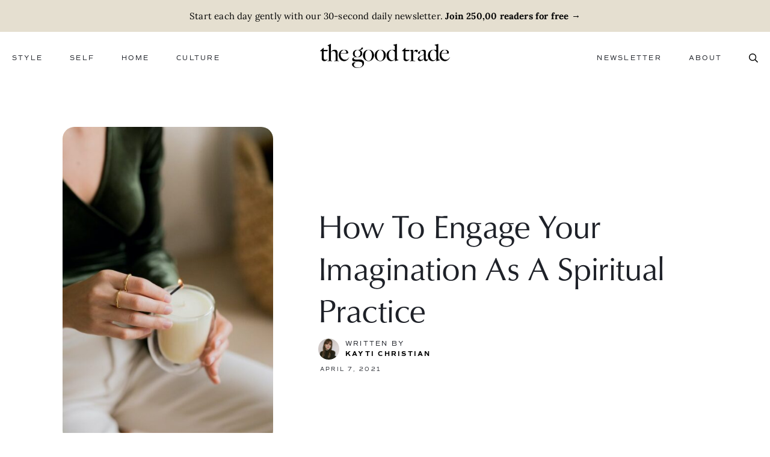

--- FILE ---
content_type: text/html; charset=UTF-8
request_url: https://www.thegoodtrade.com/features/imagination-spiritual-practice/
body_size: 39783
content:
<!DOCTYPE html>
<html id="sitetop" lang="en-US" class="attop">

<head><meta charset="UTF-8" /><script>if(navigator.userAgent.match(/MSIE|Internet Explorer/i)||navigator.userAgent.match(/Trident\/7\..*?rv:11/i)){var href=document.location.href;if(!href.match(/[?&]nowprocket/)){if(href.indexOf("?")==-1){if(href.indexOf("#")==-1){document.location.href=href+"?nowprocket=1"}else{document.location.href=href.replace("#","?nowprocket=1#")}}else{if(href.indexOf("#")==-1){document.location.href=href+"&nowprocket=1"}else{document.location.href=href.replace("#","&nowprocket=1#")}}}}</script><script>(()=>{class RocketLazyLoadScripts{constructor(){this.v="2.0.4",this.userEvents=["keydown","keyup","mousedown","mouseup","mousemove","mouseover","mouseout","touchmove","touchstart","touchend","touchcancel","wheel","click","dblclick","input"],this.attributeEvents=["onblur","onclick","oncontextmenu","ondblclick","onfocus","onmousedown","onmouseenter","onmouseleave","onmousemove","onmouseout","onmouseover","onmouseup","onmousewheel","onscroll","onsubmit"]}async t(){this.i(),this.o(),/iP(ad|hone)/.test(navigator.userAgent)&&this.h(),this.u(),this.l(this),this.m(),this.k(this),this.p(this),this._(),await Promise.all([this.R(),this.L()]),this.lastBreath=Date.now(),this.S(this),this.P(),this.D(),this.O(),this.M(),await this.C(this.delayedScripts.normal),await this.C(this.delayedScripts.defer),await this.C(this.delayedScripts.async),await this.T(),await this.F(),await this.j(),await this.A(),window.dispatchEvent(new Event("rocket-allScriptsLoaded")),this.everythingLoaded=!0,this.lastTouchEnd&&await new Promise(t=>setTimeout(t,500-Date.now()+this.lastTouchEnd)),this.I(),this.H(),this.U(),this.W()}i(){this.CSPIssue=sessionStorage.getItem("rocketCSPIssue"),document.addEventListener("securitypolicyviolation",t=>{this.CSPIssue||"script-src-elem"!==t.violatedDirective||"data"!==t.blockedURI||(this.CSPIssue=!0,sessionStorage.setItem("rocketCSPIssue",!0))},{isRocket:!0})}o(){window.addEventListener("pageshow",t=>{this.persisted=t.persisted,this.realWindowLoadedFired=!0},{isRocket:!0}),window.addEventListener("pagehide",()=>{this.onFirstUserAction=null},{isRocket:!0})}h(){let t;function e(e){t=e}window.addEventListener("touchstart",e,{isRocket:!0}),window.addEventListener("touchend",function i(o){o.changedTouches[0]&&t.changedTouches[0]&&Math.abs(o.changedTouches[0].pageX-t.changedTouches[0].pageX)<10&&Math.abs(o.changedTouches[0].pageY-t.changedTouches[0].pageY)<10&&o.timeStamp-t.timeStamp<200&&(window.removeEventListener("touchstart",e,{isRocket:!0}),window.removeEventListener("touchend",i,{isRocket:!0}),"INPUT"===o.target.tagName&&"text"===o.target.type||(o.target.dispatchEvent(new TouchEvent("touchend",{target:o.target,bubbles:!0})),o.target.dispatchEvent(new MouseEvent("mouseover",{target:o.target,bubbles:!0})),o.target.dispatchEvent(new PointerEvent("click",{target:o.target,bubbles:!0,cancelable:!0,detail:1,clientX:o.changedTouches[0].clientX,clientY:o.changedTouches[0].clientY})),event.preventDefault()))},{isRocket:!0})}q(t){this.userActionTriggered||("mousemove"!==t.type||this.firstMousemoveIgnored?"keyup"===t.type||"mouseover"===t.type||"mouseout"===t.type||(this.userActionTriggered=!0,this.onFirstUserAction&&this.onFirstUserAction()):this.firstMousemoveIgnored=!0),"click"===t.type&&t.preventDefault(),t.stopPropagation(),t.stopImmediatePropagation(),"touchstart"===this.lastEvent&&"touchend"===t.type&&(this.lastTouchEnd=Date.now()),"click"===t.type&&(this.lastTouchEnd=0),this.lastEvent=t.type,t.composedPath&&t.composedPath()[0].getRootNode()instanceof ShadowRoot&&(t.rocketTarget=t.composedPath()[0]),this.savedUserEvents.push(t)}u(){this.savedUserEvents=[],this.userEventHandler=this.q.bind(this),this.userEvents.forEach(t=>window.addEventListener(t,this.userEventHandler,{passive:!1,isRocket:!0})),document.addEventListener("visibilitychange",this.userEventHandler,{isRocket:!0})}U(){this.userEvents.forEach(t=>window.removeEventListener(t,this.userEventHandler,{passive:!1,isRocket:!0})),document.removeEventListener("visibilitychange",this.userEventHandler,{isRocket:!0}),this.savedUserEvents.forEach(t=>{(t.rocketTarget||t.target).dispatchEvent(new window[t.constructor.name](t.type,t))})}m(){const t="return false",e=Array.from(this.attributeEvents,t=>"data-rocket-"+t),i="["+this.attributeEvents.join("],[")+"]",o="[data-rocket-"+this.attributeEvents.join("],[data-rocket-")+"]",s=(e,i,o)=>{o&&o!==t&&(e.setAttribute("data-rocket-"+i,o),e["rocket"+i]=new Function("event",o),e.setAttribute(i,t))};new MutationObserver(t=>{for(const n of t)"attributes"===n.type&&(n.attributeName.startsWith("data-rocket-")||this.everythingLoaded?n.attributeName.startsWith("data-rocket-")&&this.everythingLoaded&&this.N(n.target,n.attributeName.substring(12)):s(n.target,n.attributeName,n.target.getAttribute(n.attributeName))),"childList"===n.type&&n.addedNodes.forEach(t=>{if(t.nodeType===Node.ELEMENT_NODE)if(this.everythingLoaded)for(const i of[t,...t.querySelectorAll(o)])for(const t of i.getAttributeNames())e.includes(t)&&this.N(i,t.substring(12));else for(const e of[t,...t.querySelectorAll(i)])for(const t of e.getAttributeNames())this.attributeEvents.includes(t)&&s(e,t,e.getAttribute(t))})}).observe(document,{subtree:!0,childList:!0,attributeFilter:[...this.attributeEvents,...e]})}I(){this.attributeEvents.forEach(t=>{document.querySelectorAll("[data-rocket-"+t+"]").forEach(e=>{this.N(e,t)})})}N(t,e){const i=t.getAttribute("data-rocket-"+e);i&&(t.setAttribute(e,i),t.removeAttribute("data-rocket-"+e))}k(t){Object.defineProperty(HTMLElement.prototype,"onclick",{get(){return this.rocketonclick||null},set(e){this.rocketonclick=e,this.setAttribute(t.everythingLoaded?"onclick":"data-rocket-onclick","this.rocketonclick(event)")}})}S(t){function e(e,i){let o=e[i];e[i]=null,Object.defineProperty(e,i,{get:()=>o,set(s){t.everythingLoaded?o=s:e["rocket"+i]=o=s}})}e(document,"onreadystatechange"),e(window,"onload"),e(window,"onpageshow");try{Object.defineProperty(document,"readyState",{get:()=>t.rocketReadyState,set(e){t.rocketReadyState=e},configurable:!0}),document.readyState="loading"}catch(t){console.log("WPRocket DJE readyState conflict, bypassing")}}l(t){this.originalAddEventListener=EventTarget.prototype.addEventListener,this.originalRemoveEventListener=EventTarget.prototype.removeEventListener,this.savedEventListeners=[],EventTarget.prototype.addEventListener=function(e,i,o){o&&o.isRocket||!t.B(e,this)&&!t.userEvents.includes(e)||t.B(e,this)&&!t.userActionTriggered||e.startsWith("rocket-")||t.everythingLoaded?t.originalAddEventListener.call(this,e,i,o):(t.savedEventListeners.push({target:this,remove:!1,type:e,func:i,options:o}),"mouseenter"!==e&&"mouseleave"!==e||t.originalAddEventListener.call(this,e,t.savedUserEvents.push,o))},EventTarget.prototype.removeEventListener=function(e,i,o){o&&o.isRocket||!t.B(e,this)&&!t.userEvents.includes(e)||t.B(e,this)&&!t.userActionTriggered||e.startsWith("rocket-")||t.everythingLoaded?t.originalRemoveEventListener.call(this,e,i,o):t.savedEventListeners.push({target:this,remove:!0,type:e,func:i,options:o})}}J(t,e){this.savedEventListeners=this.savedEventListeners.filter(i=>{let o=i.type,s=i.target||window;return e!==o||t!==s||(this.B(o,s)&&(i.type="rocket-"+o),this.$(i),!1)})}H(){EventTarget.prototype.addEventListener=this.originalAddEventListener,EventTarget.prototype.removeEventListener=this.originalRemoveEventListener,this.savedEventListeners.forEach(t=>this.$(t))}$(t){t.remove?this.originalRemoveEventListener.call(t.target,t.type,t.func,t.options):this.originalAddEventListener.call(t.target,t.type,t.func,t.options)}p(t){let e;function i(e){return t.everythingLoaded?e:e.split(" ").map(t=>"load"===t||t.startsWith("load.")?"rocket-jquery-load":t).join(" ")}function o(o){function s(e){const s=o.fn[e];o.fn[e]=o.fn.init.prototype[e]=function(){return this[0]===window&&t.userActionTriggered&&("string"==typeof arguments[0]||arguments[0]instanceof String?arguments[0]=i(arguments[0]):"object"==typeof arguments[0]&&Object.keys(arguments[0]).forEach(t=>{const e=arguments[0][t];delete arguments[0][t],arguments[0][i(t)]=e})),s.apply(this,arguments),this}}if(o&&o.fn&&!t.allJQueries.includes(o)){const e={DOMContentLoaded:[],"rocket-DOMContentLoaded":[]};for(const t in e)document.addEventListener(t,()=>{e[t].forEach(t=>t())},{isRocket:!0});o.fn.ready=o.fn.init.prototype.ready=function(i){function s(){parseInt(o.fn.jquery)>2?setTimeout(()=>i.bind(document)(o)):i.bind(document)(o)}return"function"==typeof i&&(t.realDomReadyFired?!t.userActionTriggered||t.fauxDomReadyFired?s():e["rocket-DOMContentLoaded"].push(s):e.DOMContentLoaded.push(s)),o([])},s("on"),s("one"),s("off"),t.allJQueries.push(o)}e=o}t.allJQueries=[],o(window.jQuery),Object.defineProperty(window,"jQuery",{get:()=>e,set(t){o(t)}})}P(){const t=new Map;document.write=document.writeln=function(e){const i=document.currentScript,o=document.createRange(),s=i.parentElement;let n=t.get(i);void 0===n&&(n=i.nextSibling,t.set(i,n));const c=document.createDocumentFragment();o.setStart(c,0),c.appendChild(o.createContextualFragment(e)),s.insertBefore(c,n)}}async R(){return new Promise(t=>{this.userActionTriggered?t():this.onFirstUserAction=t})}async L(){return new Promise(t=>{document.addEventListener("DOMContentLoaded",()=>{this.realDomReadyFired=!0,t()},{isRocket:!0})})}async j(){return this.realWindowLoadedFired?Promise.resolve():new Promise(t=>{window.addEventListener("load",t,{isRocket:!0})})}M(){this.pendingScripts=[];this.scriptsMutationObserver=new MutationObserver(t=>{for(const e of t)e.addedNodes.forEach(t=>{"SCRIPT"!==t.tagName||t.noModule||t.isWPRocket||this.pendingScripts.push({script:t,promise:new Promise(e=>{const i=()=>{const i=this.pendingScripts.findIndex(e=>e.script===t);i>=0&&this.pendingScripts.splice(i,1),e()};t.addEventListener("load",i,{isRocket:!0}),t.addEventListener("error",i,{isRocket:!0}),setTimeout(i,1e3)})})})}),this.scriptsMutationObserver.observe(document,{childList:!0,subtree:!0})}async F(){await this.X(),this.pendingScripts.length?(await this.pendingScripts[0].promise,await this.F()):this.scriptsMutationObserver.disconnect()}D(){this.delayedScripts={normal:[],async:[],defer:[]},document.querySelectorAll("script[type$=rocketlazyloadscript]").forEach(t=>{t.hasAttribute("data-rocket-src")?t.hasAttribute("async")&&!1!==t.async?this.delayedScripts.async.push(t):t.hasAttribute("defer")&&!1!==t.defer||"module"===t.getAttribute("data-rocket-type")?this.delayedScripts.defer.push(t):this.delayedScripts.normal.push(t):this.delayedScripts.normal.push(t)})}async _(){await this.L();let t=[];document.querySelectorAll("script[type$=rocketlazyloadscript][data-rocket-src]").forEach(e=>{let i=e.getAttribute("data-rocket-src");if(i&&!i.startsWith("data:")){i.startsWith("//")&&(i=location.protocol+i);try{const o=new URL(i).origin;o!==location.origin&&t.push({src:o,crossOrigin:e.crossOrigin||"module"===e.getAttribute("data-rocket-type")})}catch(t){}}}),t=[...new Map(t.map(t=>[JSON.stringify(t),t])).values()],this.Y(t,"preconnect")}async G(t){if(await this.K(),!0!==t.noModule||!("noModule"in HTMLScriptElement.prototype))return new Promise(e=>{let i;function o(){(i||t).setAttribute("data-rocket-status","executed"),e()}try{if(navigator.userAgent.includes("Firefox/")||""===navigator.vendor||this.CSPIssue)i=document.createElement("script"),[...t.attributes].forEach(t=>{let e=t.nodeName;"type"!==e&&("data-rocket-type"===e&&(e="type"),"data-rocket-src"===e&&(e="src"),i.setAttribute(e,t.nodeValue))}),t.text&&(i.text=t.text),t.nonce&&(i.nonce=t.nonce),i.hasAttribute("src")?(i.addEventListener("load",o,{isRocket:!0}),i.addEventListener("error",()=>{i.setAttribute("data-rocket-status","failed-network"),e()},{isRocket:!0}),setTimeout(()=>{i.isConnected||e()},1)):(i.text=t.text,o()),i.isWPRocket=!0,t.parentNode.replaceChild(i,t);else{const i=t.getAttribute("data-rocket-type"),s=t.getAttribute("data-rocket-src");i?(t.type=i,t.removeAttribute("data-rocket-type")):t.removeAttribute("type"),t.addEventListener("load",o,{isRocket:!0}),t.addEventListener("error",i=>{this.CSPIssue&&i.target.src.startsWith("data:")?(console.log("WPRocket: CSP fallback activated"),t.removeAttribute("src"),this.G(t).then(e)):(t.setAttribute("data-rocket-status","failed-network"),e())},{isRocket:!0}),s?(t.fetchPriority="high",t.removeAttribute("data-rocket-src"),t.src=s):t.src="data:text/javascript;base64,"+window.btoa(unescape(encodeURIComponent(t.text)))}}catch(i){t.setAttribute("data-rocket-status","failed-transform"),e()}});t.setAttribute("data-rocket-status","skipped")}async C(t){const e=t.shift();return e?(e.isConnected&&await this.G(e),this.C(t)):Promise.resolve()}O(){this.Y([...this.delayedScripts.normal,...this.delayedScripts.defer,...this.delayedScripts.async],"preload")}Y(t,e){this.trash=this.trash||[];let i=!0;var o=document.createDocumentFragment();t.forEach(t=>{const s=t.getAttribute&&t.getAttribute("data-rocket-src")||t.src;if(s&&!s.startsWith("data:")){const n=document.createElement("link");n.href=s,n.rel=e,"preconnect"!==e&&(n.as="script",n.fetchPriority=i?"high":"low"),t.getAttribute&&"module"===t.getAttribute("data-rocket-type")&&(n.crossOrigin=!0),t.crossOrigin&&(n.crossOrigin=t.crossOrigin),t.integrity&&(n.integrity=t.integrity),t.nonce&&(n.nonce=t.nonce),o.appendChild(n),this.trash.push(n),i=!1}}),document.head.appendChild(o)}W(){this.trash.forEach(t=>t.remove())}async T(){try{document.readyState="interactive"}catch(t){}this.fauxDomReadyFired=!0;try{await this.K(),this.J(document,"readystatechange"),document.dispatchEvent(new Event("rocket-readystatechange")),await this.K(),document.rocketonreadystatechange&&document.rocketonreadystatechange(),await this.K(),this.J(document,"DOMContentLoaded"),document.dispatchEvent(new Event("rocket-DOMContentLoaded")),await this.K(),this.J(window,"DOMContentLoaded"),window.dispatchEvent(new Event("rocket-DOMContentLoaded"))}catch(t){console.error(t)}}async A(){try{document.readyState="complete"}catch(t){}try{await this.K(),this.J(document,"readystatechange"),document.dispatchEvent(new Event("rocket-readystatechange")),await this.K(),document.rocketonreadystatechange&&document.rocketonreadystatechange(),await this.K(),this.J(window,"load"),window.dispatchEvent(new Event("rocket-load")),await this.K(),window.rocketonload&&window.rocketonload(),await this.K(),this.allJQueries.forEach(t=>t(window).trigger("rocket-jquery-load")),await this.K(),this.J(window,"pageshow");const t=new Event("rocket-pageshow");t.persisted=this.persisted,window.dispatchEvent(t),await this.K(),window.rocketonpageshow&&window.rocketonpageshow({persisted:this.persisted})}catch(t){console.error(t)}}async K(){Date.now()-this.lastBreath>45&&(await this.X(),this.lastBreath=Date.now())}async X(){return document.hidden?new Promise(t=>setTimeout(t)):new Promise(t=>requestAnimationFrame(t))}B(t,e){return e===document&&"readystatechange"===t||(e===document&&"DOMContentLoaded"===t||(e===window&&"DOMContentLoaded"===t||(e===window&&"load"===t||e===window&&"pageshow"===t)))}static run(){(new RocketLazyLoadScripts).t()}}RocketLazyLoadScripts.run()})();</script>
	
	<meta http-equiv="X-UA-Compatible" content="IE=edge, chome=1" />
	
	<meta name="viewport" content="width=device-width,initial-scale=1">

	<meta name='robots' content='index, follow, max-image-preview:large, max-snippet:-1, max-video-preview:-1' />
		<link rel="preload" href="https://www.thegoodtrade.com/wp-content/themes/goodtrade-theme/assets/fonts/commuters-sans-regular.woff2" as="font" type="font/woff2" crossorigin="anonymous">


	<!-- This site is optimized with the Yoast SEO Premium plugin v26.8 (Yoast SEO v26.8) - https://yoast.com/product/yoast-seo-premium-wordpress/ -->
	<title>How To Engage Your Imagination As A Spiritual Practice - The Good Trade</title>
<link data-rocket-prefetch href="https://www.gstatic.com" rel="dns-prefetch">
<link data-rocket-prefetch href="https://thegoodtrade.kit.com" rel="dns-prefetch">
<link data-rocket-prefetch href="https://www.google.com" rel="dns-prefetch"><link rel="preload" data-rocket-preload as="image" href="https://www.thegoodtrade.com/wp-content/uploads/2021/04/imagination-spiritual-practice-423x635.jpg" imagesrcset="https://www.thegoodtrade.com/wp-content/uploads/2021/04/imagination-spiritual-practice-423x635.jpg 423w, https://www.thegoodtrade.com/wp-content/uploads/2021/04/imagination-spiritual-practice-267x400.jpg 267w, https://www.thegoodtrade.com/wp-content/uploads/2021/04/imagination-spiritual-practice-433x650.jpg 433w, https://www.thegoodtrade.com/wp-content/uploads/2021/04/imagination-spiritual-practice-133x200.jpg 133w, https://www.thegoodtrade.com/wp-content/uploads/2021/04/imagination-spiritual-practice-330x495.jpg 330w, https://www.thegoodtrade.com/wp-content/uploads/2021/04/imagination-spiritual-practice-576x864.jpg 576w, https://www.thegoodtrade.com/wp-content/uploads/2021/04/imagination-spiritual-practice-250x375.jpg 250w, https://www.thegoodtrade.com/wp-content/uploads/2021/04/imagination-spiritual-practice-200x300.jpg 200w, https://www.thegoodtrade.com/wp-content/uploads/2021/04/imagination-spiritual-practice.jpg 600w" imagesizes="(max-width: 423px) 100vw, 423px" fetchpriority="high">
	<meta name="description" content="Imagination can help us to unlock the wonders of the world as part of our spirituality practice. Here’s how one editor engages her creativity." />
	<link rel="canonical" href="https://www.thegoodtrade.com/features/imagination-spiritual-practice/" />
	<meta property="og:locale" content="en_US" />
	<meta property="og:type" content="article" />
	<meta property="og:title" content="How To Engage Your Imagination As A Spiritual Practice" />
	<meta property="og:description" content="Imagination can help us to unlock the wonders of the world as part of our spirituality practice. Here’s how one editor engages her creativity." />
	<meta property="og:url" content="https://www.thegoodtrade.com/features/imagination-spiritual-practice/" />
	<meta property="og:site_name" content="The Good Trade" />
	<meta property="article:publisher" content="https://www.facebook.com/thegoodtrade" />
	<meta property="article:published_time" content="2021-04-07T15:00:00+00:00" />
	<meta property="article:modified_time" content="2023-11-29T12:14:54+00:00" />
	<meta property="og:image" content="https://www.thegoodtrade.com/wp-content/uploads/2021/04/imagination-spiritual-practice.jpg" />
	<meta property="og:image:width" content="600" />
	<meta property="og:image:height" content="900" />
	<meta property="og:image:type" content="image/jpeg" />
	<meta name="author" content="Kayti Christian" />
	<meta name="twitter:card" content="summary_large_image" />
	<meta name="twitter:creator" content="@thegoodtrade" />
	<meta name="twitter:site" content="@thegoodtrade" />
	<meta name="twitter:label1" content="Written by" />
	<meta name="twitter:data1" content="Kayti Christian" />
	<meta name="twitter:label2" content="Est. reading time" />
	<meta name="twitter:data2" content="6 minutes" />
	<script type="application/ld+json" class="yoast-schema-graph">{"@context":"https://schema.org","@graph":[{"@type":"Article","@id":"https://www.thegoodtrade.com/features/imagination-spiritual-practice/#article","isPartOf":{"@id":"https://www.thegoodtrade.com/features/imagination-spiritual-practice/"},"author":{"name":"Kayti Christian","@id":"https://www.thegoodtrade.com/#/schema/person/baa365370265df7de5565d9fefbd0046"},"headline":"How To Engage Your Imagination As A Spiritual Practice","datePublished":"2021-04-07T15:00:00+00:00","dateModified":"2023-11-29T12:14:54+00:00","mainEntityOfPage":{"@id":"https://www.thegoodtrade.com/features/imagination-spiritual-practice/"},"wordCount":1192,"commentCount":0,"publisher":{"@id":"https://www.thegoodtrade.com/#organization"},"image":{"@id":"https://www.thegoodtrade.com/features/imagination-spiritual-practice/#primaryimage"},"thumbnailUrl":"https://www.thegoodtrade.com/wp-content/uploads/2021/04/imagination-spiritual-practice.jpg","keywords":["popular","self","self featured","spirituality related reading","wellness","wellness featured"],"articleSection":["Self","Wellness"],"inLanguage":"en-US","potentialAction":[{"@type":"CommentAction","name":"Comment","target":["https://www.thegoodtrade.com/features/imagination-spiritual-practice/#respond"]}],"copyrightYear":"2021","copyrightHolder":{"@id":"https://www.thegoodtrade.com/#organization"}},{"@type":"WebPage","@id":"https://www.thegoodtrade.com/features/imagination-spiritual-practice/","url":"https://www.thegoodtrade.com/features/imagination-spiritual-practice/","name":"How To Engage Your Imagination As A Spiritual Practice - The Good Trade","isPartOf":{"@id":"https://www.thegoodtrade.com/#website"},"primaryImageOfPage":{"@id":"https://www.thegoodtrade.com/features/imagination-spiritual-practice/#primaryimage"},"image":{"@id":"https://www.thegoodtrade.com/features/imagination-spiritual-practice/#primaryimage"},"thumbnailUrl":"https://www.thegoodtrade.com/wp-content/uploads/2021/04/imagination-spiritual-practice.jpg","datePublished":"2021-04-07T15:00:00+00:00","dateModified":"2023-11-29T12:14:54+00:00","description":"Imagination can help us to unlock the wonders of the world as part of our spirituality practice. Here’s how one editor engages her creativity.","breadcrumb":{"@id":"https://www.thegoodtrade.com/features/imagination-spiritual-practice/#breadcrumb"},"inLanguage":"en-US","potentialAction":[{"@type":"ReadAction","target":["https://www.thegoodtrade.com/features/imagination-spiritual-practice/"]}]},{"@type":"ImageObject","inLanguage":"en-US","@id":"https://www.thegoodtrade.com/features/imagination-spiritual-practice/#primaryimage","url":"https://www.thegoodtrade.com/wp-content/uploads/2021/04/imagination-spiritual-practice.jpg","contentUrl":"https://www.thegoodtrade.com/wp-content/uploads/2021/04/imagination-spiritual-practice.jpg","width":600,"height":900,"caption":"exc-61de052343fdcd2d6b04d495"},{"@type":"BreadcrumbList","@id":"https://www.thegoodtrade.com/features/imagination-spiritual-practice/#breadcrumb","itemListElement":[{"@type":"ListItem","position":1,"name":"Home","item":"https://www.thegoodtrade.com/"},{"@type":"ListItem","position":2,"name":"How To Engage Your Imagination As A Spiritual Practice"}]},{"@type":"WebSite","@id":"https://www.thegoodtrade.com/#website","url":"https://www.thegoodtrade.com/","name":"The Good Trade","description":"","publisher":{"@id":"https://www.thegoodtrade.com/#organization"},"potentialAction":[{"@type":"SearchAction","target":{"@type":"EntryPoint","urlTemplate":"https://www.thegoodtrade.com/?s={search_term_string}"},"query-input":{"@type":"PropertyValueSpecification","valueRequired":true,"valueName":"search_term_string"}}],"inLanguage":"en-US"},{"@type":"Organization","@id":"https://www.thegoodtrade.com/#organization","name":"The Good Trade","url":"https://www.thegoodtrade.com/","logo":{"@type":"ImageObject","inLanguage":"en-US","@id":"https://www.thegoodtrade.com/#/schema/logo/image/","url":"https://www.thegoodtrade.com/wp-content/uploads/2024/09/the-good-trade-primary-logo-black.png","contentUrl":"https://www.thegoodtrade.com/wp-content/uploads/2024/09/the-good-trade-primary-logo-black.png","width":450,"height":83,"caption":"The Good Trade"},"image":{"@id":"https://www.thegoodtrade.com/#/schema/logo/image/"},"sameAs":["https://www.facebook.com/thegoodtrade","https://x.com/thegoodtrade","https://www.instagram.com/thegoodtrade"]},{"@type":"Person","@id":"https://www.thegoodtrade.com/#/schema/person/baa365370265df7de5565d9fefbd0046","name":"Kayti Christian","image":{"@type":"ImageObject","inLanguage":"en-US","@id":"https://www.thegoodtrade.com/#/schema/person/image/","url":"https://secure.gravatar.com/avatar/bb27f42287c7f7785e8d33d4ab1fb7d582b1569074998f370414bc37dc48ddf4?s=96&d=mm&r=g","contentUrl":"https://secure.gravatar.com/avatar/bb27f42287c7f7785e8d33d4ab1fb7d582b1569074998f370414bc37dc48ddf4?s=96&d=mm&r=g","caption":"Kayti Christian"},"description":"Kayti Christian is a Senior Content Strategist at The Good Trade. With an MFA in Nonfiction Creative Writing, her work has appeared in TODAY, Shondaland, and The New York Times. Since 2017, Kayti has been uncovering and reviewing the best sustainable home brands and wellness products. Her personal journey through four years of fertility treatments has inspired her to write extensively about women’s healthcare and reproductive access. Beyond her work at The Good Trade, Kayti is the creator of Feelings Not Aside, a Substack newsletter with 6,000 subscribers, and the cohost of the FriedEggs Podcast, which delves into IVF and infertility.","sameAs":["https://kaytichristian.substack.com/"],"url":"https://www.thegoodtrade.com/author/kayti-christian/"}]}</script>
	<!-- / Yoast SEO Premium plugin. -->


<link rel='dns-prefetch' href='//www.google.com' />

<link rel="alternate" type="application/rss+xml" title="The Good Trade &raquo; Feed" href="https://www.thegoodtrade.com/feed/" />
<link rel="alternate" type="application/rss+xml" title="The Good Trade &raquo; Comments Feed" href="https://www.thegoodtrade.com/comments/feed/" />
<link rel="alternate" type="application/rss+xml" title="The Good Trade &raquo; How To Engage Your Imagination As A Spiritual Practice Comments Feed" href="https://www.thegoodtrade.com/features/imagination-spiritual-practice/feed/" />
<link rel="alternate" title="oEmbed (JSON)" type="application/json+oembed" href="https://www.thegoodtrade.com/wp-json/oembed/1.0/embed?url=https%3A%2F%2Fwww.thegoodtrade.com%2Ffeatures%2Fimagination-spiritual-practice%2F" />
<link rel="alternate" title="oEmbed (XML)" type="text/xml+oembed" href="https://www.thegoodtrade.com/wp-json/oembed/1.0/embed?url=https%3A%2F%2Fwww.thegoodtrade.com%2Ffeatures%2Fimagination-spiritual-practice%2F&#038;format=xml" />
<style id='wp-img-auto-sizes-contain-inline-css'>
img:is([sizes=auto i],[sizes^="auto," i]){contain-intrinsic-size:3000px 1500px}
/*# sourceURL=wp-img-auto-sizes-contain-inline-css */
</style>
<style id='wp-block-library-inline-css'>
:root{--wp-block-synced-color:#7a00df;--wp-block-synced-color--rgb:122,0,223;--wp-bound-block-color:var(--wp-block-synced-color);--wp-editor-canvas-background:#ddd;--wp-admin-theme-color:#007cba;--wp-admin-theme-color--rgb:0,124,186;--wp-admin-theme-color-darker-10:#006ba1;--wp-admin-theme-color-darker-10--rgb:0,107,160.5;--wp-admin-theme-color-darker-20:#005a87;--wp-admin-theme-color-darker-20--rgb:0,90,135;--wp-admin-border-width-focus:2px}@media (min-resolution:192dpi){:root{--wp-admin-border-width-focus:1.5px}}.wp-element-button{cursor:pointer}:root .has-very-light-gray-background-color{background-color:#eee}:root .has-very-dark-gray-background-color{background-color:#313131}:root .has-very-light-gray-color{color:#eee}:root .has-very-dark-gray-color{color:#313131}:root .has-vivid-green-cyan-to-vivid-cyan-blue-gradient-background{background:linear-gradient(135deg,#00d084,#0693e3)}:root .has-purple-crush-gradient-background{background:linear-gradient(135deg,#34e2e4,#4721fb 50%,#ab1dfe)}:root .has-hazy-dawn-gradient-background{background:linear-gradient(135deg,#faaca8,#dad0ec)}:root .has-subdued-olive-gradient-background{background:linear-gradient(135deg,#fafae1,#67a671)}:root .has-atomic-cream-gradient-background{background:linear-gradient(135deg,#fdd79a,#004a59)}:root .has-nightshade-gradient-background{background:linear-gradient(135deg,#330968,#31cdcf)}:root .has-midnight-gradient-background{background:linear-gradient(135deg,#020381,#2874fc)}:root{--wp--preset--font-size--normal:16px;--wp--preset--font-size--huge:42px}.has-regular-font-size{font-size:1em}.has-larger-font-size{font-size:2.625em}.has-normal-font-size{font-size:var(--wp--preset--font-size--normal)}.has-huge-font-size{font-size:var(--wp--preset--font-size--huge)}.has-text-align-center{text-align:center}.has-text-align-left{text-align:left}.has-text-align-right{text-align:right}.has-fit-text{white-space:nowrap!important}#end-resizable-editor-section{display:none}.aligncenter{clear:both}.items-justified-left{justify-content:flex-start}.items-justified-center{justify-content:center}.items-justified-right{justify-content:flex-end}.items-justified-space-between{justify-content:space-between}.screen-reader-text{border:0;clip-path:inset(50%);height:1px;margin:-1px;overflow:hidden;padding:0;position:absolute;width:1px;word-wrap:normal!important}.screen-reader-text:focus{background-color:#ddd;clip-path:none;color:#444;display:block;font-size:1em;height:auto;left:5px;line-height:normal;padding:15px 23px 14px;text-decoration:none;top:5px;width:auto;z-index:100000}html :where(.has-border-color){border-style:solid}html :where([style*=border-top-color]){border-top-style:solid}html :where([style*=border-right-color]){border-right-style:solid}html :where([style*=border-bottom-color]){border-bottom-style:solid}html :where([style*=border-left-color]){border-left-style:solid}html :where([style*=border-width]){border-style:solid}html :where([style*=border-top-width]){border-top-style:solid}html :where([style*=border-right-width]){border-right-style:solid}html :where([style*=border-bottom-width]){border-bottom-style:solid}html :where([style*=border-left-width]){border-left-style:solid}html :where(img[class*=wp-image-]){height:auto;max-width:100%}:where(figure){margin:0 0 1em}html :where(.is-position-sticky){--wp-admin--admin-bar--position-offset:var(--wp-admin--admin-bar--height,0px)}@media screen and (max-width:600px){html :where(.is-position-sticky){--wp-admin--admin-bar--position-offset:0px}}

/*# sourceURL=wp-block-library-inline-css */
</style><style id='amsive-amsive-comments-style-inline-css'>
#amsive-comments--root{--amsive-comments--indent:30px;font-size:20px;font-weight:400;letter-spacing:.2px;line-height:30px;margin-bottom:40px}#amsive-comments--root *{box-sizing:border-box;list-style:none!important;margin:0;padding:0}#amsive-comments--root .comments--header{display:flex;justify-content:space-between;margin-top:24px}#amsive-comments--root .comments--header .comments--header-count{align-items:center;display:flex}#amsive-comments--root .comments--header .order-control{-webkit-appearance:none;-moz-appearance:none;appearance:none;background:none;border:none;color:#1e2128;cursor:pointer;font-size:1em;outline:none}#amsive-comments--root .comments--btn{background-color:#fff;border:1px solid #000;border-radius:35px;color:#1e2128;font-size:.8em;letter-spacing:.96px;padding:10px 20px;text-transform:uppercase}#amsive-comments--root .comments--btn:hover{background-color:#c8ac97;border-color:#c8ac97}#amsive-comments--root .comments--root>.comment:first-child{border-top:none}#amsive-comments--root .error-message{background-color:#fff3f3;border:1px solid #e20d0d;border-radius:5px;margin:20px 0;max-width:500px;opacity:.6;padding:10px}#amsive-comments--root .comments--load-more{margin-top:24px}#amsive-comments--root .comment{border-top:1px solid rgba(0,0,0,.1);margin-top:30px;transition:all .2s ease-out}#amsive-comments--root .comment .comment--header{display:flex;justify-content:space-between;padding:20px 0 15px}#amsive-comments--root .comment .comment--header:hover .comment--control{opacity:1}#amsive-comments--root .comment .comment--control{background-color:rgba(0,0,0,.2);background-position:50%;background-repeat:no-repeat;border:none;border-radius:9px;cursor:pointer;height:18px;margin-left:10px;opacity:0;padding:0;position:relative;top:4px;transform:translatez(0);transition:all .12s ease-out;width:18px}#amsive-comments--root .comment .reply-icon{background-image:url(/wp-content/plugins/amsive-comments/assets/block/build/images/icon_reply_12_light.2bf14ccd.png)}#amsive-comments--root .comment .flag-icon{background-image:url(/wp-content/plugins/amsive-comments/assets/block/build/images/icon_flag_12_light.1fb855c7.png)}#amsive-comments--root .comment .comment--user-info{font-size:1.3em;font-weight:700;word-break:break-all}#amsive-comments--root .comment .comment--children{margin-left:var(--amsive-comments--indent);margin-top:30px}#amsive-comments--root .comment-editor--container{border:1px solid rgba(0,0,0,.1);border-radius:5px;margin-top:24px;overflow:hidden}#amsive-comments--root .comment-editor--container textarea{border:0;height:140px;outline:none;padding:15px;resize:none;width:100%}#amsive-comments--root .comment-editor--container .comment-editor--footer{padding:10px;text-align:right}#amsive-comments--root .comment-editor--container .comment-editor--footer .comment-editor--preview-btn{background-color:transparent;border:none;color:#1e2128;font-size:.6em;margin-right:10px}#amsive-comments--root .comments--root .comment-editor--wrapper{margin-left:var(--amsive-comments--indent)}#amsive-comments--root .comment-editor--preview,#amsive-comments--root .comment-on-hold--preview{border-top:1px solid rgba(0,0,0,.1);margin-bottom:30px;opacity:.4}#amsive-comments--root .login-form--modal{background-color:#fff;height:100%;left:0;position:fixed;top:0;width:100%;z-index:100000}#amsive-comments--root .login-form--modal .login-form--modal-wrapper{align-items:center;display:flex;height:100%;justify-content:center;position:relative;width:100%}#amsive-comments--root .login-form--modal .login-form--modal-close-btn{background-color:transparent;border:none;padding:0;position:absolute;right:40px;top:40px;width:32px}#amsive-comments--root .login-form--modal .login-form--modal-close-btn svg{height:100%;width:100%}#amsive-comments--root .login-form--modal .login-form--container{max-width:330px}#amsive-comments--root .login-form--modal .login-form--heading{color:#313131;font-size:1.2em;font-weight:200;margin:0;text-align:center;text-transform:capitalize}#amsive-comments--root .login-form--modal input[type=email],#amsive-comments--root .login-form--modal input[type=text]{background:transparent;border:none;border-bottom:1px solid #797979;color:#313131;font-size:.65em;font-weight:300;height:44px;line-height:22px;padding:11px 0;position:relative;width:100%}#amsive-comments--root .login-form--modal .login-form--guest-btn,#amsive-comments--root .login-form--modal input[type=submit]{background-color:transparent;border:none;color:#a1a1a1;font-size:.7em;font-weight:300;margin-top:22px;opacity:.6;text-transform:none}#amsive-comments--root .login-form--modal .login-form--guest-btn{margin:0;width:100%}#amsive-comments--root .login-form--modal .form-container--separator{display:flex;justify-content:center;padding:16px 0;position:relative}#amsive-comments--root .login-form--modal .form-container--separator .separator-text{background-color:#fff;padding:0 10px}#amsive-comments--root .login-form--modal .form-container--separator:after{border-bottom:1px solid #797979;content:"";display:block;height:1px;left:50%;position:absolute;top:50%;transform:translate(-50%,-50%);width:clamp(200px,75%,300px);z-index:-1}#amsive-comments--root .login-form--modal .text-field,#amsive-comments--root .login-form--modal form{display:flex;flex-direction:column}#amsive-comments--root .login-form--modal .text-field input:disabled{animation:gradient 5s ease infinite;background:linear-gradient(99.6deg,#708098 10.6%,#f2e3ea 32.9%,#eacad5 52.7%,#dce3ef 72.8%,#b9cde3 81.1%,#9ab4d4 102.4%);background-size:400% 400%;padding-left:5px}#amsive-comments--root .login-form--modal .consent-field{align-items:flex-start;display:flex;flex-direction:row;gap:11px}#amsive-comments--root .login-form--modal .consent-field input{margin-top:5px}#amsive-comments--root .login-form--modal .consent-field span{color:#313131;font-size:.65em;font-weight:300;line-height:22px}#amsive-comments--root .login-form--modal label{padding-top:11px}#amsive-comments--root .login-form--modal .error-message{font-size:.7em}#amsive-comments--root .is-loading{opacity:.4}#amsive-comments--root .loading-animation{animation:gradient 5s ease infinite;background:linear-gradient(99.6deg,#708098 10.6%,#f2e3ea 32.9%,#eacad5 52.7%,#dce3ef 72.8%,#b9cde3 81.1%,#9ab4d4 102.4%);background-size:400% 400%;border-color:transparent}@keyframes gradient{0%{background-position:0 50%}50%{background-position:100% 50%}to{background-position:0 50%}}#amsive-comments--root .amsive-comments--collapsable{align-items:center;display:flex;flex-direction:column}#amsive-comments--root .amsive-comments--collapsable--btn{margin-bottom:30px}#amsive-comments--root #amsive-comments--collapsable-panel{width:100%}

/*# sourceURL=https://www.thegoodtrade.com/wp-content/plugins/amsive-comments/assets/block/build/style-index.css */
</style>
<style id='global-styles-inline-css'>
:root{--wp--preset--aspect-ratio--square: 1;--wp--preset--aspect-ratio--4-3: 4/3;--wp--preset--aspect-ratio--3-4: 3/4;--wp--preset--aspect-ratio--3-2: 3/2;--wp--preset--aspect-ratio--2-3: 2/3;--wp--preset--aspect-ratio--16-9: 16/9;--wp--preset--aspect-ratio--9-16: 9/16;--wp--preset--color--black: #000000;--wp--preset--color--cyan-bluish-gray: #abb8c3;--wp--preset--color--white: #FFFFFF;--wp--preset--color--pale-pink: #f78da7;--wp--preset--color--vivid-red: #cf2e2e;--wp--preset--color--luminous-vivid-orange: #ff6900;--wp--preset--color--luminous-vivid-amber: #fcb900;--wp--preset--color--light-green-cyan: #7bdcb5;--wp--preset--color--vivid-green-cyan: #00d084;--wp--preset--color--pale-cyan-blue: #8ed1fc;--wp--preset--color--vivid-cyan-blue: #0693e3;--wp--preset--color--vivid-purple: #9b51e0;--wp--preset--color--black-2: rgb(30, 33, 40);--wp--preset--color--charcoal-grey: hsla(46.36,33.33%,87.06%);--wp--preset--color--cashmere: var(--cashmere);--wp--preset--gradient--vivid-cyan-blue-to-vivid-purple: linear-gradient(135deg,rgb(6,147,227) 0%,rgb(155,81,224) 100%);--wp--preset--gradient--light-green-cyan-to-vivid-green-cyan: linear-gradient(135deg,rgb(122,220,180) 0%,rgb(0,208,130) 100%);--wp--preset--gradient--luminous-vivid-amber-to-luminous-vivid-orange: linear-gradient(135deg,rgb(252,185,0) 0%,rgb(255,105,0) 100%);--wp--preset--gradient--luminous-vivid-orange-to-vivid-red: linear-gradient(135deg,rgb(255,105,0) 0%,rgb(207,46,46) 100%);--wp--preset--gradient--very-light-gray-to-cyan-bluish-gray: linear-gradient(135deg,rgb(238,238,238) 0%,rgb(169,184,195) 100%);--wp--preset--gradient--cool-to-warm-spectrum: linear-gradient(135deg,rgb(74,234,220) 0%,rgb(151,120,209) 20%,rgb(207,42,186) 40%,rgb(238,44,130) 60%,rgb(251,105,98) 80%,rgb(254,248,76) 100%);--wp--preset--gradient--blush-light-purple: linear-gradient(135deg,rgb(255,206,236) 0%,rgb(152,150,240) 100%);--wp--preset--gradient--blush-bordeaux: linear-gradient(135deg,rgb(254,205,165) 0%,rgb(254,45,45) 50%,rgb(107,0,62) 100%);--wp--preset--gradient--luminous-dusk: linear-gradient(135deg,rgb(255,203,112) 0%,rgb(199,81,192) 50%,rgb(65,88,208) 100%);--wp--preset--gradient--pale-ocean: linear-gradient(135deg,rgb(255,245,203) 0%,rgb(182,227,212) 50%,rgb(51,167,181) 100%);--wp--preset--gradient--electric-grass: linear-gradient(135deg,rgb(202,248,128) 0%,rgb(113,206,126) 100%);--wp--preset--gradient--midnight: linear-gradient(135deg,rgb(2,3,129) 0%,rgb(40,116,252) 100%);--wp--preset--gradient--spring-wood: linear-gradient(180deg, rgba(238,227,217,1) 0%, rgba(238,227,217,1) 40%, rgba(197,173,149,1) 100%);--wp--preset--gradient--linen-wood: linear-gradient(135deg, rgba(241,233,225,1) 0%, rgba(200,172,151,1) 71%);--wp--preset--font-size--small: var(--paragraph-font-size--small);--wp--preset--font-size--medium: var(--h4-font-size);--wp--preset--font-size--large: var(--h2-font-size);--wp--preset--font-size--x-large: 42px;--wp--preset--font-size--extra-small: var(--paragraph-font-size--extra-small);--wp--preset--font-size--regular: var(--paragraph-font-size--default);--wp--preset--font-family--classico-urw: "classico-urw", sans-serif;--wp--preset--font-family--commuters-sans: "Commuters Sans", sans-serif;--wp--preset--font-family--lora: "Lora", sans-serif;--wp--preset--spacing--20: 0.44rem;--wp--preset--spacing--30: 0.67rem;--wp--preset--spacing--40: 1rem;--wp--preset--spacing--50: 1.5rem;--wp--preset--spacing--60: 2.25rem;--wp--preset--spacing--70: 3.38rem;--wp--preset--spacing--80: 5.06rem;--wp--preset--shadow--natural: 6px 6px 9px rgba(0, 0, 0, 0.2);--wp--preset--shadow--deep: 12px 12px 50px rgba(0, 0, 0, 0.4);--wp--preset--shadow--sharp: 6px 6px 0px rgba(0, 0, 0, 0.2);--wp--preset--shadow--outlined: 6px 6px 0px -3px rgb(255, 255, 255), 6px 6px rgb(0, 0, 0);--wp--preset--shadow--crisp: 6px 6px 0px rgb(0, 0, 0);--wp--custom--font-primary: classico-urw;--wp--custom--line-height--body: 1.7;--wp--custom--line-height--heading: 1.3;--wp--custom--line-height--page-title: 1.1;--wp--custom--spacing--unit: 20px;--wp--custom--spacing--horizontal: 25px;--wp--custom--spacing--vertical: 30px;--wp--custom--spacing--outer: calc(0.6 * var(--wp--custom--spacing--horizontal));--wp--custom--font-weight--light: 200;--wp--custom--font-weight--normal: 400;--wp--custom--font-weight--semibold: 600;}:root { --wp--style--global--content-size: 1268px;--wp--style--global--wide-size: 1460px; }:where(body) { margin: 0; }.wp-site-blocks > .alignleft { float: left; margin-right: 2em; }.wp-site-blocks > .alignright { float: right; margin-left: 2em; }.wp-site-blocks > .aligncenter { justify-content: center; margin-left: auto; margin-right: auto; }:where(.wp-site-blocks) > * { margin-block-start: 24px; margin-block-end: 0; }:where(.wp-site-blocks) > :first-child { margin-block-start: 0; }:where(.wp-site-blocks) > :last-child { margin-block-end: 0; }:root { --wp--style--block-gap: 24px; }:root :where(.is-layout-flow) > :first-child{margin-block-start: 0;}:root :where(.is-layout-flow) > :last-child{margin-block-end: 0;}:root :where(.is-layout-flow) > *{margin-block-start: 24px;margin-block-end: 0;}:root :where(.is-layout-constrained) > :first-child{margin-block-start: 0;}:root :where(.is-layout-constrained) > :last-child{margin-block-end: 0;}:root :where(.is-layout-constrained) > *{margin-block-start: 24px;margin-block-end: 0;}:root :where(.is-layout-flex){gap: 24px;}:root :where(.is-layout-grid){gap: 24px;}.is-layout-flow > .alignleft{float: left;margin-inline-start: 0;margin-inline-end: 2em;}.is-layout-flow > .alignright{float: right;margin-inline-start: 2em;margin-inline-end: 0;}.is-layout-flow > .aligncenter{margin-left: auto !important;margin-right: auto !important;}.is-layout-constrained > .alignleft{float: left;margin-inline-start: 0;margin-inline-end: 2em;}.is-layout-constrained > .alignright{float: right;margin-inline-start: 2em;margin-inline-end: 0;}.is-layout-constrained > .aligncenter{margin-left: auto !important;margin-right: auto !important;}.is-layout-constrained > :where(:not(.alignleft):not(.alignright):not(.alignfull)){max-width: var(--wp--style--global--content-size);margin-left: auto !important;margin-right: auto !important;}.is-layout-constrained > .alignwide{max-width: var(--wp--style--global--wide-size);}body .is-layout-flex{display: flex;}.is-layout-flex{flex-wrap: wrap;align-items: center;}.is-layout-flex > :is(*, div){margin: 0;}body .is-layout-grid{display: grid;}.is-layout-grid > :is(*, div){margin: 0;}body{padding-top: 0px;padding-right: 0px;padding-bottom: 0px;padding-left: 0px;}a:where(:not(.wp-element-button)){text-decoration: underline;}:root :where(.wp-element-button, .wp-block-button__link){background-color: #32373c;border-width: 0;color: #fff;font-family: inherit;font-size: inherit;font-style: inherit;font-weight: inherit;letter-spacing: inherit;line-height: inherit;padding-top: calc(0.667em + 2px);padding-right: calc(1.333em + 2px);padding-bottom: calc(0.667em + 2px);padding-left: calc(1.333em + 2px);text-decoration: none;text-transform: inherit;}.has-black-color{color: var(--wp--preset--color--black) !important;}.has-cyan-bluish-gray-color{color: var(--wp--preset--color--cyan-bluish-gray) !important;}.has-white-color{color: var(--wp--preset--color--white) !important;}.has-pale-pink-color{color: var(--wp--preset--color--pale-pink) !important;}.has-vivid-red-color{color: var(--wp--preset--color--vivid-red) !important;}.has-luminous-vivid-orange-color{color: var(--wp--preset--color--luminous-vivid-orange) !important;}.has-luminous-vivid-amber-color{color: var(--wp--preset--color--luminous-vivid-amber) !important;}.has-light-green-cyan-color{color: var(--wp--preset--color--light-green-cyan) !important;}.has-vivid-green-cyan-color{color: var(--wp--preset--color--vivid-green-cyan) !important;}.has-pale-cyan-blue-color{color: var(--wp--preset--color--pale-cyan-blue) !important;}.has-vivid-cyan-blue-color{color: var(--wp--preset--color--vivid-cyan-blue) !important;}.has-vivid-purple-color{color: var(--wp--preset--color--vivid-purple) !important;}.has-black-2-color{color: var(--wp--preset--color--black-2) !important;}.has-charcoal-grey-color{color: var(--wp--preset--color--charcoal-grey) !important;}.has-cashmere-color{color: var(--wp--preset--color--cashmere) !important;}.has-black-background-color{background-color: var(--wp--preset--color--black) !important;}.has-cyan-bluish-gray-background-color{background-color: var(--wp--preset--color--cyan-bluish-gray) !important;}.has-white-background-color{background-color: var(--wp--preset--color--white) !important;}.has-pale-pink-background-color{background-color: var(--wp--preset--color--pale-pink) !important;}.has-vivid-red-background-color{background-color: var(--wp--preset--color--vivid-red) !important;}.has-luminous-vivid-orange-background-color{background-color: var(--wp--preset--color--luminous-vivid-orange) !important;}.has-luminous-vivid-amber-background-color{background-color: var(--wp--preset--color--luminous-vivid-amber) !important;}.has-light-green-cyan-background-color{background-color: var(--wp--preset--color--light-green-cyan) !important;}.has-vivid-green-cyan-background-color{background-color: var(--wp--preset--color--vivid-green-cyan) !important;}.has-pale-cyan-blue-background-color{background-color: var(--wp--preset--color--pale-cyan-blue) !important;}.has-vivid-cyan-blue-background-color{background-color: var(--wp--preset--color--vivid-cyan-blue) !important;}.has-vivid-purple-background-color{background-color: var(--wp--preset--color--vivid-purple) !important;}.has-black-2-background-color{background-color: var(--wp--preset--color--black-2) !important;}.has-charcoal-grey-background-color{background-color: var(--wp--preset--color--charcoal-grey) !important;}.has-cashmere-background-color{background-color: var(--wp--preset--color--cashmere) !important;}.has-black-border-color{border-color: var(--wp--preset--color--black) !important;}.has-cyan-bluish-gray-border-color{border-color: var(--wp--preset--color--cyan-bluish-gray) !important;}.has-white-border-color{border-color: var(--wp--preset--color--white) !important;}.has-pale-pink-border-color{border-color: var(--wp--preset--color--pale-pink) !important;}.has-vivid-red-border-color{border-color: var(--wp--preset--color--vivid-red) !important;}.has-luminous-vivid-orange-border-color{border-color: var(--wp--preset--color--luminous-vivid-orange) !important;}.has-luminous-vivid-amber-border-color{border-color: var(--wp--preset--color--luminous-vivid-amber) !important;}.has-light-green-cyan-border-color{border-color: var(--wp--preset--color--light-green-cyan) !important;}.has-vivid-green-cyan-border-color{border-color: var(--wp--preset--color--vivid-green-cyan) !important;}.has-pale-cyan-blue-border-color{border-color: var(--wp--preset--color--pale-cyan-blue) !important;}.has-vivid-cyan-blue-border-color{border-color: var(--wp--preset--color--vivid-cyan-blue) !important;}.has-vivid-purple-border-color{border-color: var(--wp--preset--color--vivid-purple) !important;}.has-black-2-border-color{border-color: var(--wp--preset--color--black-2) !important;}.has-charcoal-grey-border-color{border-color: var(--wp--preset--color--charcoal-grey) !important;}.has-cashmere-border-color{border-color: var(--wp--preset--color--cashmere) !important;}.has-vivid-cyan-blue-to-vivid-purple-gradient-background{background: var(--wp--preset--gradient--vivid-cyan-blue-to-vivid-purple) !important;}.has-light-green-cyan-to-vivid-green-cyan-gradient-background{background: var(--wp--preset--gradient--light-green-cyan-to-vivid-green-cyan) !important;}.has-luminous-vivid-amber-to-luminous-vivid-orange-gradient-background{background: var(--wp--preset--gradient--luminous-vivid-amber-to-luminous-vivid-orange) !important;}.has-luminous-vivid-orange-to-vivid-red-gradient-background{background: var(--wp--preset--gradient--luminous-vivid-orange-to-vivid-red) !important;}.has-very-light-gray-to-cyan-bluish-gray-gradient-background{background: var(--wp--preset--gradient--very-light-gray-to-cyan-bluish-gray) !important;}.has-cool-to-warm-spectrum-gradient-background{background: var(--wp--preset--gradient--cool-to-warm-spectrum) !important;}.has-blush-light-purple-gradient-background{background: var(--wp--preset--gradient--blush-light-purple) !important;}.has-blush-bordeaux-gradient-background{background: var(--wp--preset--gradient--blush-bordeaux) !important;}.has-luminous-dusk-gradient-background{background: var(--wp--preset--gradient--luminous-dusk) !important;}.has-pale-ocean-gradient-background{background: var(--wp--preset--gradient--pale-ocean) !important;}.has-electric-grass-gradient-background{background: var(--wp--preset--gradient--electric-grass) !important;}.has-midnight-gradient-background{background: var(--wp--preset--gradient--midnight) !important;}.has-spring-wood-gradient-background{background: var(--wp--preset--gradient--spring-wood) !important;}.has-linen-wood-gradient-background{background: var(--wp--preset--gradient--linen-wood) !important;}.has-small-font-size{font-size: var(--wp--preset--font-size--small) !important;}.has-medium-font-size{font-size: var(--wp--preset--font-size--medium) !important;}.has-large-font-size{font-size: var(--wp--preset--font-size--large) !important;}.has-x-large-font-size{font-size: var(--wp--preset--font-size--x-large) !important;}.has-extra-small-font-size{font-size: var(--wp--preset--font-size--extra-small) !important;}.has-regular-font-size{font-size: var(--wp--preset--font-size--regular) !important;}.has-classico-urw-font-family{font-family: var(--wp--preset--font-family--classico-urw) !important;}.has-commuters-sans-font-family{font-family: var(--wp--preset--font-family--commuters-sans) !important;}.has-lora-font-family{font-family: var(--wp--preset--font-family--lora) !important;}
/*# sourceURL=global-styles-inline-css */
</style>

<link rel='stylesheet' id='convertkit-broadcasts-css' href='https://www.thegoodtrade.com/wp-content/plugins/convertkit/resources/frontend/css/broadcasts.css?ver=3.1.6.1' media='all' />
<link rel='stylesheet' id='convertkit-button-css' href='https://www.thegoodtrade.com/wp-content/plugins/convertkit/resources/frontend/css/button.css?ver=3.1.6.1' media='all' />
<style id='wp-block-button-inline-css'>
.wp-block-button__link{align-content:center;box-sizing:border-box;cursor:pointer;display:inline-block;height:100%;text-align:center;word-break:break-word}.wp-block-button__link.aligncenter{text-align:center}.wp-block-button__link.alignright{text-align:right}:where(.wp-block-button__link){border-radius:9999px;box-shadow:none;padding:calc(.667em + 2px) calc(1.333em + 2px);text-decoration:none}.wp-block-button[style*=text-decoration] .wp-block-button__link{text-decoration:inherit}.wp-block-buttons>.wp-block-button.has-custom-width{max-width:none}.wp-block-buttons>.wp-block-button.has-custom-width .wp-block-button__link{width:100%}.wp-block-buttons>.wp-block-button.has-custom-font-size .wp-block-button__link{font-size:inherit}.wp-block-buttons>.wp-block-button.wp-block-button__width-25{width:calc(25% - var(--wp--style--block-gap, .5em)*.75)}.wp-block-buttons>.wp-block-button.wp-block-button__width-50{width:calc(50% - var(--wp--style--block-gap, .5em)*.5)}.wp-block-buttons>.wp-block-button.wp-block-button__width-75{width:calc(75% - var(--wp--style--block-gap, .5em)*.25)}.wp-block-buttons>.wp-block-button.wp-block-button__width-100{flex-basis:100%;width:100%}.wp-block-buttons.is-vertical>.wp-block-button.wp-block-button__width-25{width:25%}.wp-block-buttons.is-vertical>.wp-block-button.wp-block-button__width-50{width:50%}.wp-block-buttons.is-vertical>.wp-block-button.wp-block-button__width-75{width:75%}.wp-block-button.is-style-squared,.wp-block-button__link.wp-block-button.is-style-squared{border-radius:0}.wp-block-button.no-border-radius,.wp-block-button__link.no-border-radius{border-radius:0!important}:root :where(.wp-block-button .wp-block-button__link.is-style-outline),:root :where(.wp-block-button.is-style-outline>.wp-block-button__link){border:2px solid;padding:.667em 1.333em}:root :where(.wp-block-button .wp-block-button__link.is-style-outline:not(.has-text-color)),:root :where(.wp-block-button.is-style-outline>.wp-block-button__link:not(.has-text-color)){color:currentColor}:root :where(.wp-block-button .wp-block-button__link.is-style-outline:not(.has-background)),:root :where(.wp-block-button.is-style-outline>.wp-block-button__link:not(.has-background)){background-color:initial;background-image:none}
/*# sourceURL=https://www.thegoodtrade.com/wp-includes/blocks/button/style.min.css */
</style>
<link rel='stylesheet' id='convertkit-form-css' href='https://www.thegoodtrade.com/wp-content/plugins/convertkit/resources/frontend/css/form.css?ver=3.1.6.1' media='all' />
<link rel='stylesheet' id='convertkit-form-builder-field-css' href='https://www.thegoodtrade.com/wp-content/plugins/convertkit/resources/frontend/css/form-builder.css?ver=3.1.6.1' media='all' />
<link rel='stylesheet' id='convertkit-form-builder-css' href='https://www.thegoodtrade.com/wp-content/plugins/convertkit/resources/frontend/css/form-builder.css?ver=3.1.6.1' media='all' />
<link rel='stylesheet' id='ep_general_styles-css' href='https://www.thegoodtrade.com/wp-content/plugins/elasticpress/dist/css/general-styles.css?ver=66295efe92a630617c00' media='all' />
<link rel='stylesheet' id='swiperjs-css' href='https://www.thegoodtrade.com/wp-content/themes/goodtrade-theme/assets/css/vendor/swiperjs-8.4.5.css?ver=1675287262' media='all' />
<link rel='stylesheet' id='bootstrap-css' href='https://www.thegoodtrade.com/wp-content/themes/goodtrade-theme/bootstrap-custom/make/bootstrap-cust.min.css?ver=1744904758' media='all' />
<link rel='stylesheet' id='styles-css' href='https://www.thegoodtrade.com/wp-content/themes/goodtrade-theme/dist/css/styles.min.css?ver=1757356975' media='all' />
<link rel='stylesheet' id='aos-css' href='https://www.thegoodtrade.com/wp-content/themes/goodtrade-theme/assets/css/vendor/aos.css?ver=3.0.0' media='all' />
<link rel='stylesheet' id='goodtrade-legacy-css-css' href='https://www.thegoodtrade.com/wp-content/themes/goodtrade-theme/dist/css/template_specific/legacy-content.min.css?ver=1745346500' media='all' />
<link rel='stylesheet' id='single_post_css-css' href='https://www.thegoodtrade.com/wp-content/themes/goodtrade-theme/dist/css/template_specific/single_post.min.css?ver=1768325659' media='all' />
<link rel='stylesheet' id='elasticpress-autosuggest-css' href='https://www.thegoodtrade.com/wp-content/plugins/elasticpress/dist/css/autosuggest-styles.css?ver=d87f34a78edccbda21b1' media='all' />
<link rel="https://api.w.org/" href="https://www.thegoodtrade.com/wp-json/" /><link rel="alternate" title="JSON" type="application/json" href="https://www.thegoodtrade.com/wp-json/wp/v2/posts/819" /><link rel='shortlink' href='https://www.thegoodtrade.com/?p=819' />
<script data-minify="1" src="https://www.thegoodtrade.com/wp-content/cache/min/1/widget/MF1f9872be78f7/embed.js?ver=1768325778" async data-sparkloop></script>
<link rel="icon" href="https://www.thegoodtrade.com/wp-content/uploads/2024/12/favicon-t-200x200.png" sizes="32x32" />
<link rel="icon" href="https://www.thegoodtrade.com/wp-content/uploads/2024/12/favicon-t-200x200.png" sizes="192x192" />
<link rel="apple-touch-icon" href="https://www.thegoodtrade.com/wp-content/uploads/2024/12/favicon-t-200x200.png" />
<meta name="msapplication-TileImage" content="https://www.thegoodtrade.com/wp-content/uploads/2024/12/favicon-t-300x300.png" />
		<style id="wp-custom-css">
			.newsletter-invite {
    margin-top: 5.3% !important;
}

@media (width 		</style>
		<!-- PLACID META TAGS -->
    <!-- Facebook OG Image -->
    <meta property="og:image" content="https://www.thegoodtrade.com/wp-content/uploads/placid-social-images/dfa7c8dd21775c90cdfb606ab44e613c.png"/>
    <meta property="og:image:height" content="630"/>
    <meta property="og:image:width" content="1200"/>
    <!-- Twitter Card Image -->
    <meta name="twitter:image" content="https://www.thegoodtrade.com/wp-content/uploads/placid-social-images/dfa7c8dd21775c90cdfb606ab44e613c.png"/>
    <meta name="twitter:card" content="summary_large_image">
<!-- /PLACID META TAGS -->

<script type="rocketlazyloadscript" data-rocket-type="text/javascript">window.WPSI_is_processing = false;</script>


<noscript><style id="rocket-lazyload-nojs-css">.rll-youtube-player, [data-lazy-src]{display:none !important;}</style></noscript>			<!-- Google Tag Manager -->
		<script type="rocketlazyloadscript">
			(function(w, d, s, l, i) {
				w[l] = w[l] || [];
				w[l].push({
					'gtm.start': new Date().getTime(),
					event: 'gtm.js'
				});
				var f = d.getElementsByTagName(s)[0],
					j = d.createElement(s),
					dl = l != 'dataLayer' ? '&l=' + l : '';
				j.async = true;
				j.src =
					'https://www.googletagmanager.com/gtm.js?id=' + i + dl;
				f.parentNode.insertBefore(j, f);
			})(window, document, 'script', 'dataLayer', 'GTM-TPH4PVB');
		</script>
		<!-- End Google Tag Manager -->
	<style id="rocket-lazyrender-inline-css">[data-wpr-lazyrender] {content-visibility: auto;}</style><meta name="generator" content="WP Rocket 3.20.3" data-wpr-features="wpr_delay_js wpr_minify_js wpr_lazyload_iframes wpr_preconnect_external_domains wpr_automatic_lazy_rendering wpr_oci wpr_image_dimensions wpr_desktop" /></head>


<body class="page post-imagination-spiritual-practice page-posttype-post">

			<!-- Google Tag Manager (noscript) -->
		<noscript><iframe src="https://www.googletagmanager.com/ns.html?id=GTM-TPH4PVB" height="0" width="0" style="display:none;visibility:hidden"></iframe></noscript>
		<!-- End Google Tag Manager (noscript) -->
		    <svg xmlns="http://www.w3.org/2000/svg" xmlns:xlink="http://www.w3.org/1999/xlink" width="0" height="0" viewBox="0 0 0 0" role="none" focusable="false" style="visibility: hidden;">
               <g id="planet">
       <g>
       <path fill:#333; d="m14.62,8.44c0-.27-.22-.5-.5-.5s-.5.22-.5.5.22.5.5.5.5-.22.5-.5Z"/>
       <path fill:#333; d="m19.18,13.96s0-.02.01-.03c.03-.06.05-.13.08-.19,0-.01,0-.02.01-.04.02-.06.05-.13.07-.19,0-.01,0-.03.02-.04.02-.06.05-.12.07-.19,0-.02.01-.03.02-.05.02-.06.04-.12.06-.18,0-.02.01-.04.02-.05.02-.06.04-.12.06-.18,0-.02.01-.04.02-.06.02-.06.03-.12.05-.18,0-.02.01-.04.02-.06.01-.06.03-.12.04-.18,0-.02.01-.05.02-.07.01-.06.03-.12.04-.17,0-.02.01-.05.02-.07.01-.06.02-.11.03-.17,0-.03,0-.05.01-.08,0-.06.02-.11.03-.17,0-.03,0-.06.01-.08,0-.06.02-.11.02-.16,0-.03,0-.06.01-.09,0-.05.01-.11.02-.16,0-.03,0-.06,0-.09,0-.05,0-.11.01-.16,0-.03,0-.06,0-.09,0-.06,0-.11,0-.16,0-.03,0-.06,0-.09,0-.06,0-.12,0-.18,0-.03,0-.05,0-.08,0-.09,0-.17,0-.26,0-.08,0-.16,0-.24,0-.03,0-.05,0-.08,0-.06,0-.11,0-.16,0-.03,0-.06,0-.09,0-.05,0-.1,0-.15,0-.03,0-.06,0-.09,0-.05,0-.11-.01-.16,0-.03,0-.05,0-.08,0-.07-.02-.15-.03-.23h0c0-.08-.02-.16-.03-.24,0-.03,0-.05-.01-.08,0-.05-.02-.1-.03-.15,0-.03,0-.06-.02-.09,0-.05-.02-.1-.03-.14,0-.03-.01-.06-.02-.09,0-.05-.02-.1-.03-.15,0-.03-.01-.05-.02-.08-.01-.07-.03-.13-.05-.2,0-.01,0-.02,0-.04-.02-.07-.04-.14-.06-.21,0-.03-.01-.05-.02-.08-.01-.05-.03-.09-.04-.14,0-.03-.02-.06-.03-.09-.01-.04-.03-.09-.04-.13,0-.03-.02-.06-.03-.09-.01-.04-.03-.09-.05-.13,0-.03-.02-.06-.03-.08-.02-.05-.04-.11-.06-.16-.01-.03-.02-.06-.03-.09-.02-.06-.05-.11-.07-.17-.01-.03-.03-.06-.04-.09-.02-.04-.03-.08-.05-.12-.01-.03-.03-.06-.04-.09-.02-.04-.03-.07-.05-.11-.01-.03-.03-.06-.05-.1-.02-.04-.04-.07-.05-.11-.02-.03-.03-.06-.05-.09-.02-.04-.04-.08-.06-.12-.03-.05-.05-.1-.08-.15-.02-.04-.04-.08-.06-.11-.02-.03-.04-.06-.06-.1-.02-.03-.04-.06-.06-.09-.02-.03-.04-.07-.06-.1-.02-.03-.04-.06-.05-.09-.02-.03-.04-.07-.06-.1-.02-.03-.04-.06-.05-.08-.02-.03-.05-.07-.07-.1-.02-.02-.03-.05-.05-.07-.05-.07-.1-.14-.15-.22-.01-.02-.03-.04-.04-.05-.03-.04-.06-.07-.08-.11-.02-.02-.03-.04-.05-.06-.03-.04-.06-.07-.08-.11-.02-.02-.03-.04-.05-.06-.03-.04-.06-.07-.09-.11-.02-.02-.03-.04-.05-.06-.03-.04-.06-.07-.09-.11,0,0-.02-.02-.03-.03-.12-.13-.23-.26-.36-.38-.01-.01-.03-.03-.04-.04-.04-.04-.07-.07-.11-.11-.01-.01-.03-.03-.04-.04-.04-.04-.07-.07-.11-.11-.01-.01-.03-.02-.04-.04-.09-.08-.18-.17-.28-.25-.09-.08-.19-.16-.29-.24,0,0-.02-.01-.03-.02-.04-.04-.09-.07-.13-.1-.01,0-.02-.02-.04-.03-.05-.03-.09-.07-.13-.1,0,0-.02-.01-.03-.02-.12-.09-.23-.17-.35-.25-.09-.06-.19-.12-.28-.18,0,0,0,0-.01,0-.05-.03-.1-.06-.16-.09,0,0-.02,0-.03-.01-.05-.03-.1-.06-.16-.09,0,0-.01,0-.02,0-.14-.08-.29-.16-.44-.23-.09-.04-.18-.09-.27-.13-.06-.03-.12-.05-.17-.08,0,0-.01,0-.02,0-.06-.02-.11-.05-.17-.07,0,0,0,0-.01,0-.25-.1-.5-.19-.76-.28-.06-.02-.12-.04-.18-.06,0,0-.01,0-.02,0-.06-.02-.12-.04-.18-.05h0C11.82.14,10.93.01,10.01.01,8.55.01,7.16.33,5.9.89h0s-.03.01-.04.02c-.05.02-.1.05-.15.07-.02,0-.04.02-.06.03-.06.03-.12.06-.18.09-.02,0-.03.02-.05.02-.05.02-.09.05-.14.07-.02.01-.04.02-.06.03-.06.03-.12.06-.17.1-.02,0-.04.02-.05.03-.04.03-.09.05-.13.08-.02.01-.04.03-.06.04-.06.03-.11.07-.16.1-.02.01-.04.02-.06.04-.04.03-.08.05-.12.08-.02.01-.04.03-.06.04-.05.04-.1.07-.16.11-.02.01-.04.03-.06.04-.04.03-.07.05-.11.08-.02.02-.04.03-.06.05-.05.04-.1.07-.15.11-.02.02-.04.03-.06.05-.03.03-.07.06-.1.08-.02.02-.04.03-.06.05-.05.04-.09.08-.14.12-.02.02-.04.04-.06.06-.03.03-.06.06-.09.08-.02.02-.04.04-.06.06-.04.04-.09.08-.13.12-.02.02-.04.04-.06.06-.03.03-.06.06-.08.08-.02.02-.04.04-.06.06-.04.04-.08.08-.12.13-.02.02-.04.05-.07.07-.03.03-.05.06-.08.08-.02.02-.04.05-.06.07-.04.04-.08.09-.12.13-.02.03-.04.05-.07.08-.02.03-.05.06-.07.08-.03.03-.06.07-.09.1-.03.03-.06.07-.08.1-.02.03-.04.06-.06.08-.02.03-.04.05-.06.08-.03.04-.06.08-.09.13-.02.03-.04.06-.07.09-.02.03-.04.06-.06.09-.02.03-.04.05-.05.08-.03.05-.07.1-.1.15-.02.03-.04.05-.05.08-.02.03-.04.06-.06.1-.01.02-.03.05-.05.07-.03.06-.07.11-.1.16-.01.02-.03.05-.04.07-.02.03-.04.07-.06.1-.01.02-.03.05-.04.07-.03.06-.06.12-.1.18-.01.02-.02.05-.04.07-.02.04-.04.07-.06.11-.01.02-.02.04-.03.06-.03.06-.06.13-.09.19,0,.02-.02.04-.03.06-.02.04-.04.08-.05.12,0,.02-.02.04-.03.06-.03.07-.06.14-.09.21,0,.02-.02.04-.02.06-.02.04-.03.08-.05.12,0,.02-.01.03-.02.05-.03.07-.06.15-.08.22,0,.02-.01.04-.02.06-.01.04-.03.08-.04.13,0,.01,0,.03-.01.04-.03.08-.05.16-.07.24,0,.02-.01.04-.02.06-.01.04-.03.09-.04.13,0,0,0,.02,0,.03-.02.09-.05.17-.07.26,0,.02,0,.04-.01.06-.01.05-.02.09-.03.14H.25c-.02.1-.04.2-.06.29,0,.02,0,.04,0,.06-.03.14-.05.29-.07.44,0,.02,0,.04,0,.06,0,.05-.01.09-.02.14-.05.4-.07.81-.07,1.22C.01,13.75,2.06,17.01,5.1,18.73c0,0,.02,0,.02.01.08.05.16.09.25.13,0,0,.02,0,.03.02.04.02.08.04.13.06.01,0,.03.01.04.02.13.07.27.13.41.19.01,0,.03.01.04.02.14.06.29.12.43.18,0,0,.02,0,.03.01.15.06.3.11.46.16,0,0,0,0,.01,0,.21.07.43.13.65.18h0c.77.19,1.57.29,2.4.29,2.73,0,5.2-1.09,7-2.86h0c.06-.06.11-.11.17-.17h0c.06-.06.11-.12.16-.18h0c.06-.06.11-.12.16-.18.05-.06.11-.12.16-.18.05-.06.1-.12.15-.19.05-.06.1-.13.15-.19.05-.06.1-.13.14-.19h0c.05-.07.09-.13.14-.2,0,0,0,0,0,0,.05-.06.09-.13.13-.2,0,0,0,0,0,0,.04-.06.08-.13.12-.2,0,0,0,0,0,0,.04-.06.08-.13.12-.2,0,0,0,0,0-.01.04-.06.08-.13.11-.2,0,0,0,0,0-.02.04-.06.07-.13.11-.2,0,0,0-.01,0-.02.03-.06.07-.13.1-.2,0,0,0-.01.01-.02.03-.06.06-.13.09-.2,0,0,0-.02.01-.03.03-.06.06-.13.09-.19v-.02Zm-7.17,3.82h-3.9V5.7h-1.46v-1.97s1.17-1.03,1.17-1.03l.72-.64h3.46v15.73h0Zm.98-9.34c0-.62.51-1.12,1.12-1.12s1.12.5,1.12,1.12-.51,1.12-1.12,1.12-1.12-.5-1.12-1.12Zm1.27,3.65h-.82l3.5-4.79h.82l-.19.26-2.42,3.32-.89,1.22Zm2.79,0s-.06,0-.1,0c-.18-.02-.35-.07-.49-.17-.32-.2-.53-.55-.53-.96,0-.62.5-1.12,1.12-1.12s1.12.51,1.12,1.12-.5,1.12-1.12,1.12h0Z"/>
       <path fill:#333; d="m17.05,10.46c-.27,0-.5.22-.5.5s.22.5.5.5.5-.22.5-.5-.22-.5-.5-.5Z"/>
           </g>
       </g>                   <g id="usa-made"> 
       <style type="text/css">.st1{fill:none;stroke:#333333;stroke-width:0.2;}</style><path d="M25.9,20.4h-6.5c-3.8,0-7.7,0-11.5,0H4c-0.3,0-0.6,0-0.9,0c-0.8,0-1.5-0.6-1.5-1.4c-0.1-2.7,0-5.4,0-8.1V3.6c0-0.3,0-0.6,0-0.8C1.7,2,2.4,1.6,3.1,1.6c0.3,0,0.6,0,1,0h21.4c0.2,0,0.5,0,0.7,0c0.8,0.2,1.1,0.8,1.1,1.6v6.5c0,3.1,0,6.1,0,9.2C27.3,19.7,26.8,20.4,25.9,20.4c-0.4,0-0.4,0.6,0,0.6c1.1,0,2-0.9,2-2c0-0.3,0-0.7,0-1V3.2c0-0.7-0.2-1.3-0.8-1.8C26.7,1.1,26.2,1,25.7,1h-3.1c-3.8,0-7.7,0-11.5,0c-2.7,0-5.3,0-8,0C2.4,1,1.7,1.3,1.3,2C1,2.4,1,2.9,1,3.4v14.8c0,0.3,0,0.5,0,0.8c0,1.1,0.9,2,2,2c0.8,0,1.5,0,2.3,0c3.7,0,7.4,0,11,0c3,0,6.1,0,9.1,0h0.5C26.3,21,26.3,20.4,25.9,20.4L25.9,20.4z"/><path class="st1" d="M26.2,1.6c-0.2,0-0.5,0-0.7,0H3.1C2.4,1.6,1.7,2,1.6,2.8c0,0.3,0,0.5,0,0.8v7.2c0,2.7-0.1,5.4,0,8.1c0,0.8,0.7,1.4,1.5,1.4h22.8c0.9,0,1.4-0.7,1.4-1.5V3.2C27.3,2.5,27,1.8,26.2,1.6z M25.9,21L25.9,21 M26.2,1.6c-0.2,0-0.5,0-0.7,0H3.1C2.4,1.6,1.7,2,1.6,2.8c0,0.3,0,0.5,0,0.8v7.2c0,2.7-0.1,5.4,0,8.1c0,0.8,0.7,1.4,1.5,1.4h22.8c0.9,0,1.4-0.7,1.4-1.5V3.2C27.3,2.5,27,1.8,26.2,1.6z"/><g><path d="M27.2,1.3c-0.4-0.3-0.9-0.4-1.5-0.4H8.4c-1.8,0-3.6,0-5.3,0c-0.8,0-1.5,0.4-1.9,1c-0.3,0.5-0.3,1-0.3,1.5V19c0,1.2,0.9,2.1,2.1,2.1c0.2,0,0.5,0,0.8,0c0.3,0,0.5,0,0.8,0h21.4v-0.2c-0.1,0-0.2-0.1-0.2-0.2c0-0.1,0-0.2,0.2-0.2c0.1,0,0.2,0.1,0.2,0.2s0,0.2-0.2,0.2c0,0,0,0,0,0v0.2h0c1.2-0.1,2-1,2-2.1V3.2C28,2.4,27.7,1.8,27.2,1.3z M25.9,20.3H3.1c-0.8,0-1.4-0.5-1.4-1.3c0-1.8,0-3.7,0-5.4c0-0.9,0-1.8,0-2.7V3.4c0-0.2,0-0.4,0-0.6C1.8,2,2.5,1.7,3.1,1.7h22.5c0.2,0,0.4,0,0.5,0c0.6,0.1,1,0.7,1,1.5v15.7C27.2,19.7,26.7,20.3,25.9,20.3z"/></g><g><path d="M4.3,11.8V7.9h1.1v3.7c0,1.1,0.6,1.6,1.8,1.6c1.2,0,1.8-0.5,1.8-1.6V7.9h1.1v3.9c0,1.5-1,2.4-2.9,2.4C5.4,14.2,4.3,13.3,4.3,11.8z"/><path d="M11.2,13.3l0.5-0.9c0.7,0.5,1.6,0.8,2.6,0.8c1.1,0,1.8-0.3,1.8-0.9c0-0.5-0.4-0.7-1.8-0.8c-2-0.2-2.7-0.6-2.7-1.8c0-1.2,1-1.9,2.7-1.9c1,0,1.9,0.3,2.6,0.7l-0.4,0.9C15.8,9,15,8.8,14.2,8.8c-1,0-1.6,0.3-1.6,0.9c0,0.5,0.4,0.7,1.8,0.8c2,0.2,2.7,0.6,2.7,1.8c0,1.3-1,1.9-2.9,1.9C13.1,14.2,12,13.9,11.2,13.3z"/><path d="M22.8,12.6h-3.1L19,14.1h-1.2l2.8-6.2h1.1l2.8,6.2h-1.2L22.8,12.6z M20.1,11.7h2.3L21.3,9L20.1,11.7z"/></g>
   </g>                   <g id="b-corp"> 
   <defs><clipPath><rect  width="16.86" height="19.74"/></clipPath></defs>
   <g><path d="m4.9,3.62h3.49c.85,0,1.97,0,2.55.35.64.38,1.13,1.06,1.13,2.01,0,1.02-.54,1.79-1.43,2.16v.03c1.18.24,1.83,1.13,1.83,2.32,0,1.42-1.01,2.76-2.92,2.76h-4.65V3.62h0Zm1.28,4.14h2.56c1.46,0,2.05-.53,2.05-1.54,0-1.33-.94-1.52-2.05-1.52h-2.56v3.06Zm0,4.41h3.21c1.1,0,1.81-.67,1.81-1.72,0-1.25-1.01-1.6-2.09-1.6h-2.93v3.33Z"/><path d="m15.75,8.43c0,4.04-3.28,7.32-7.32,7.32S1.11,12.47,1.11,8.43,4.38,1.11,8.43,1.11s7.32,3.28,7.32,7.32h0ZM8.43,0C3.78,0,0,3.78,0,8.43s3.78,8.43,8.43,8.43,8.43-3.78,8.43-8.43S13.08,0,8.43,0Z"/><path d="m16.84,18.64H.02v1.11h16.82v-1.11Z"/></g>
   </g>                   <g id="bpoc-owned"> 
           <defs><clipPath><rect x="0" y="0" width="13.49" height="20"/></clipPath></defs>
           <g><path d="m7.2,20c-.65.02-1.3-.02-1.95-.12-.6-.09-1.39-.17-1.89-.56-.02-.01-.03-.03-.04-.05,0-.07,0-.14.02-.2.3-1.73.46-3.49.68-5.23.06-.47-.45-.96-.7-1.34-.33-.5-.67-.99-1-1.49-.67-.99-1.33-1.99-2-2.98-.16-.24-.38-.56-.32-.86.07-.3.39-.56.56-.79l.66-.95c.58-.83,1.13-1.76,1.79-2.54.19-.09.4.03.58.11.67.3,1.34.59,2.01.88.34.15.68.3,1.02.45.17.08.34.15.51.23.14.07.27.12.32.27.02.07.03.16.03.24,0,.13-.01.25-.03.38-.02.17-.03.34-.08.5-.1.33-.35.32-.65.37-.35.05-.71.1-1.07.13-.17.02-.34.03-.5,0-.24-.04-.45-.17-.64-.32-.23-.19-.39-.42-.6-.61-.01-.01-.03-.02-.05-.02-.04,0-.05.06-.05.1.02.21.08.41.18.59.33.61-.27.61-.75.75.11.17.32.26.52.34,1.01.38,2.05.69,3.06,1.08.51.2,1.01.41,1.49.67.48.26.82.61,1.21,1.01.26.26.54.76.93.45.57-.46,1.15-.91,1.73-1.37h.01s.06-.05.09-.07c0,0,0,0,.01,0,.04-.03.09-.06.13-.09h.04s0,.05,0,.07c-.16,1.87-.86,3.79-2.05,5.27,0,0-.01.01-.02.02,0,0,0,0,0,.01v.11s0,.02,0,.03v4.73s0,.07,0,.1c-.03.35-.96.42-1.22.48-.61.13-1.22.2-1.84.23-.05,0-.09,0-.14,0h0Z"/><path class="cls-3" d="m10.93,6.32c-.28.32-.57.64-.85.97-.21.24-.42.47-.63.71-.15.17-.36.53-.58.61-.08.02-.15,0-.22,0-.2-.04-.41-.2-.58-.3-.24-.13-.47-.26-.71-.4-.33-.2-.07-.42.1-.63l.38-.48.74-.94,1.49-1.91s.08-.1.14-.13c.19-.09.39.12.51.24.32.33.63.67.96,1,.26.27-.19.65-.35.84-.13.14-.25.29-.38.43h0Z"/><path class="cls-3" d="m13.47,7.09s.02.06.02.1c.03.27-.26.41-.44.56-.28.23-.57.46-.85.68-.57.46-1.13.91-1.69,1.37-.16.13-.27.16-.43.03-.21-.16-.41-.32-.6-.5-.08-.08-.21-.2-.2-.33.02-.15.24-.33.33-.44.26-.31.53-.61.8-.92.32-.35.64-.7.97-1.04.17-.17.34-.35.51-.52.2-.2.36-.36.59-.13.19.19.37.4.54.6.15.17.36.33.44.55Z"/><path d="m4.69,2.87c-.07-.03-.13-.06-.19-.08-.15-.06-.39-.11-.5-.23-.18-.2.04-.51.16-.68.23-.31.46-.61.68-.91.11-.15.23-.31.34-.46C5.29.34,5.41,0,5.65,0c.29,0,.51.28.71.45.24.19.47.38.71.58.08.06.15.13.23.19.14.13.04.33-.05.46-.32.47-.63.94-.94,1.42-.08.13-.19.24-.35.25-.3.03-.61-.19-.88-.31-.13-.06-.26-.12-.38-.17Z"/><path d="m7.85,4.43s-.02-.03-.03-.05c-.08-.1-.19-.17-.29-.23-.16-.09-.33-.17-.5-.25-.1-.05-.37-.11-.4-.24-.02-.09.02-.16.06-.23.12-.19.24-.37.36-.56.07-.1.12-.21.19-.31.06-.1.13-.19.2-.29v-.02c.07-.09.12-.18.18-.26.05-.07.1-.14.17-.2.13-.1.31-.09.43.01.17.14.33.3.5.45l.98.87c.26.23-.1.54-.25.73l-.45.59-.52.68-.26.35c-.07.09-.14.23-.25.27-.02,0-.05,0-.07-.02,0,0,0-.02,0-.03,0-.13.02-.25.04-.38.01-.13.02-.26.02-.39,0-.17-.01-.34-.09-.49h0Z"/></g>
   </g>                <g id="budget-friendly"> 
        <path d="m8.22,8.85c2.73.29,5.62.91,5.62,4.08,0,2.68-1.97,4.17-5.62,4.42v2.65h-2v-2.63c-2.43-.13-4.55-.82-6.23-2.03l1.09-2.05c-.05.1,1.55.9,1.7.97.64.28,1.32.49,2,.63,1.07.22,2.16.25,3.24.19.93-.05,1.99-.11,2.7-.82.6-.6.74-1.72,0-2.29-.36-.28-.82-.38-1.27-.47-2.92-.54-8.86.05-8.86-4.48C.63,4.46,2.71,2.86,6.23,2.65V0h2v2.68c1.87.18,3.46.73,4.79,1.67l-1.01,1.98c.11-.22-2.06-.98-2.27-1.05-1.2-.37-2.48-.5-3.74-.39-.85.07-1.9.27-2.45.99-.22.3-.33.66-.33,1.03,0,1.06.94,1.38,1.8,1.56.88.19,2.03.25,3.19.37Z"/>
    </g>                <g id="climate"> 
        <path d="m4.89,12.46c.14-.34.14-.72,0-1.06l-.03-.08-3.1,1.28c-.71.29-1.04,1.1-.75,1.81l.03.08,3.1-1.28c.34-.14.61-.41.75-.75h0Z"/>
        <path d="m15.09,8.6l.03.08,3.1-1.28c.34-.14.61-.41.75-.75s.14-.72,0-1.06l-.03-.08-3.1,1.28c-.71.29-1.04,1.1-.75,1.81h0Z"/>
         <path d="m7.37,14.6l-.08-.03-1.29,3.1c-.14.34-.14.72,0,1.06.14.34.41.61.75.75l.08.03,1.29-3.1c.14-.34.14-.72,0-1.06-.14-.34-.41-.61-.75-.75Z"/>
            <path d="m12.61,5.4l.08.03,1.29-3.1c.14-.34.14-.72,0-1.06-.14-.34-.41-.61-.75-.75l-.08-.03-1.29,3.1c-.29.7.04,1.52.74,1.81Z"/>
         <path d="m4.12,8.23c.18,0,.36-.04.52-.11.34-.14.61-.41.75-.75l.03-.08-3.1-1.29c-.34-.14-.72-.14-1.06,0-.34.14-.61.41-.75.75l-.03.08,3.1,1.29c.17.07.35.11.53.11h0Z"/>
        <path d="m14.58,12.62l-.03.08,3.1,1.29c.17.07.35.11.53.11.54,0,1.06-.32,1.28-.85l.03-.08-3.1-1.29c-.7-.3-1.52.04-1.81.74h0Z"/>
        <path d="m6.65,1c-.34-.14-.72-.14-1.06,0l-.08.03,1.28,3.11c.14.34.41.61.75.75.17.07.35.11.53.11s.36-.04.52-.1l.08-.03-1.28-3.11c-.14-.34-.41-.61-.75-.75h0Z"/>
        <path d="m12.44,15.11c-.34-.14-.72-.14-1.06,0l-.08.03,1.28,3.11c.14.34.41.61.75.75.17.07.35.11.53.11s.36-.04.52-.11l.08-.03-1.28-3.11c-.14-.34-.41-.61-.75-.75Z"/>
            <path  d="m4.74,9.35v-.09H1.38c-.76,0-1.38.62-1.38,1.39v.09h3.36c.76,0,1.38-.62,1.38-1.39h0Z"/>
        <path d="m15.23,10.65v.09h3.36c.76,0,1.38-.62,1.38-1.39v-.09h-3.36c-.76,0-1.38.62-1.38,1.39Z"/>
        <path  d="m5.82,13.26l-.06-.06-2.37,2.38c-.54.54-.54,1.42,0,1.96l.06.06,2.37-2.38c.54-.54.54-1.42,0-1.96h0Z"/>
         <path d="m14.16,6.74l.06.06,2.37-2.38c.54-.54.54-1.42,0-1.96l-.06-.06-2.37,2.38c-.54.54-.54,1.42,0,1.96h0Z"/>
         <path d="m5.76,6.23c.35,0,.71-.14.98-.4l.06-.06-2.37-2.38c-.26-.26-.61-.41-.98-.41s-.72.14-.98.41l-.06.06,2.37,2.38c.27.27.62.4.98.4Z"/>
         <path d="m14.22,13.77c-.37,0-.72.14-.98.41l-.06.06,2.37,2.38c.27.27.62.41.98.41s.71-.14.98-.41l.06-.06-2.37-2.38c-.26-.26-.61-.41-.98-.41h0Z"/>
         <path d="m9.34,0h-.09v3.36c0,.76.62,1.39,1.38,1.39h.09V1.39c0-.76-.62-1.39-1.38-1.39Z"/>
        <path d="m9.34,15.25h-.09v3.36c0,.76.62,1.39,1.38,1.39h.09v-3.36c0-.76-.62-1.39-1.38-1.39Z"/>
    </g>                <g id="cruelty-free"> 
                <path d="m18.78,8.47c-.42-.49-.95-.91-1.53-1.23.26-.69.49-1.38.67-2.06.24-.93.55-2.1.37-3.15-.14-.84-.64-1.53-1.35-1.85-.84-.38-1.88-.16-2.52.53-.53.58-.69,1.3-.76,2.04-.97-1-2.4-2-3.76-1.07-.47.33-.75.76-.81,1.28-.15,1.23.93,2.55,1.26,2.92.6.68,1.33,1.25,2.13,1.7-.24.16-.45.33-.63.52-2.21-1.25-4.97-1.4-7.33-.39-.35-.58-.91-1-1.56-1.16-.74-.18-1.51-.01-2.1.49C.25,7.55-.06,8.3,0,9.1c.05.7.39,1.33.92,1.76-1.59,2.79-1.07,6.36,1.3,8.6l.1.1c.29.28.62.6,1.06.61h4.92c.54-.01,1-.23,1.31-.63.72-.02,1.42-.18,2.01-.46.14.29.31.56.61.77.3.21.65.31,1.09.32h2.13c.12,0,.26,0,.4.01.15,0,.3,0,.46,0,.35,0,.7-.03.99-.17.44-.21.73-.56.83-1.03.15-.63-.06-1.42-.51-1.97-.41-.51-1.02-.84-1.67-.91-.2-.02-.39-.03-.6-.02.05-.19.09-.39.13-.58,2.2-.3,3.6-1.16,4.18-2.55.65-1.6.02-3.41-.89-4.49Zm-8.79-4.36c-.17-.39-.4-1.12.07-1.63.48-.51,1.19-.58,1.91-.18.52.29,1.05.77,1.62,1.44v.03h.02v.1c.14,1.2.33,2.2.6,3.08-.39.02-.73.12-.98.22-1.5-.72-2.67-1.83-3.24-3.06ZM.72,9.08c-.06-.56.14-1.09.56-1.47.41-.37.96-.51,1.5-.38.47.11.86.4,1.1.8-.66.37-1.32.87-1.92,1.49-.23.23-.43.48-.62.74-.35-.3-.58-.72-.62-1.18Zm17.44,4.72c-.69.56-1.64.89-2.99,1.03-.15.02-.31.11-.33.28-.06.4-.17.76-.27,1.15-.04.14-.04.3.04.41.08.11.21.13.34.14.63.01,1.32-.05,1.85.38.41.33.79,1.11.67,1.66-.07.31-.27.51-.61.59-.28.07-.62.06-.95.04-.13-.01-.27-.01-.39-.01h-2.06c-.17,0-.34,0-.5-.04-.43-.12-.62-.45-.79-.95l-.46-1.51s-.03-.1-.05-.16c-.05-.18-.25-.29-.43-.24-.1.02-.18.09-.22.17-.05.09-.06.18-.03.27l.42,1.39c-.45.23-.96.37-1.51.41.03-.23.03-.47-.02-.7-.12-.51-.47-.96-.96-1.22-.32-.17-.7-.28-1.19-.33-.08-.01-.17.02-.24.08-.08.07-.13.17-.13.27,0,.19.14.34.35.36.15.01.3.04.45.08.13.04.25.08.34.12.51.23.93.94.65,1.49l-.02.06c-.29.49-.86.47-1.41.45-.11,0-.21-.01-.31-.01h-.65c-.99,0-1.99,0-2.98,0-.14,0-.29,0-.43-.03-.15-.04-.23-.12-.34-.23-.13-.12-.27-.23-.39-.35-.26-.26-.49-.53-.71-.83-.42-.58-.75-1.23-.95-1.92-.02-.08-.05-.16-.07-.24-.42-1.64-.12-3.44.82-4.92.45-.67,1.06-1.29,1.81-1.83.27-.19.62-.44,1.01-.63,2.28-1.1,5.05-.95,7.21.38.13.08.33.05.43-.06.32-.38.71-.68,1.2-.92.32-.13.62-.21.91-.21.14,0,.28.03.41.03.11,0,.22-.05.29-.13.14-.16.06-.33,0-.5s-.11-.35-.16-.53c-.11-.38-.19-.76-.27-1.15-.11-.59-.2-1.19-.26-1.78v-.2c.05-.68.09-1.38.44-1.95.43-.68,1.27-.94,1.95-.6,1.47.73.88,2.9.52,4.2l-.02.09c-.21.74-.45,1.47-.73,2.17-.08.2.05.35.21.44.45.25.87.52,1.25.88s.67.75.89,1.2c.05.11.1.22.14.33.09.24.16.49.2.74.2,1.2-.15,2.22-.99,2.9Z"/>
    </g>                <g id="fair"> 
        <defs><clipPath><rect width="19.98" height="20"/></clipPath></defs>
        <g><path d="m11.34,4.52c-1.31,0-2.38,1.06-2.38,2.38s1.06,2.38,2.38,2.38,2.38-1.07,2.38-2.38-1.07-2.38-2.38-2.38Z"/>
        <path d="m9.98,0C4.47,0,0,4.47,0,10s4.47,10,10,10,9.98-4.48,9.98-10S15.52,0,9.98,0Zm-2.51,18.74C3.68,17.66.88,14.16.88,10.01c0-2.41.96-4.63,2.5-6.26-.2.51-.48,1.42-.48,2.5,0,1.21.35,2.65,1.61,3.95l.23.24c1.78,1.88,3.37,3.56,3.37,5.78,0,.76-.18,1.6-.62,2.51Zm9.43-2.83v-.11c-.01-1.88-.72-3.02-1.86-3.81l-.07-.04c-1.83-1.21-4.05-1.58-5.09-1.83-.61-.15-1.42-.34-2.18-.63-1.75-.71-3.05-2.26-3.05-4.14,0-1.16.45-2.2,1.2-2.98.71-.74,1.68-1.06,1.95-1.14.58-.17,1.3-.3,2-.33h.25c3.81,0,7.18,2.53,8.41,5.91.38.99.58,2.06.58,3.19,0,2.24-.81,4.34-2.15,5.92h0Z"/></g>
    </g>                <g id="family"> 
        <path d="m24.11,10.41c-.96-1.33-2.19-2.27-3.54-2.74.44-.24.85-.55,1.18-.95,1.09-1.33,1.24-3.27.36-4.72-.89-1.48-2.63-2.25-4.35-1.91-1.69.33-2.99,1.68-3.25,3.37-.03.21-.05.43-.05.64h0v.02c.01,1.49.85,2.86,2.13,3.58-.39.14-.77.31-1.14.52-.75-.84-1.91-1.25-3.05-1.03-.7.14-1.31.51-1.77,1.02-.37-.21-.75-.39-1.14-.53,1.08-.61,1.87-1.69,2.07-2.93.03-.21.05-.43.05-.64,0,0,0,0,0-.01h0s0,0,0,0c-.01-1.71-1.1-3.25-2.71-3.85-1.61-.59-3.5-.08-4.58,1.24-1.09,1.33-1.24,3.27-.36,4.72.38.63.91,1.13,1.53,1.47-.35.12-.7.27-1.03.45-1.68.94-3.03,2.65-3.8,4.79C.22,14.14,0,15.45,0,16.82c0,.25.19.43.44.43h0c.25,0,.44-.19.44-.43,0-2.18.63-4.26,1.76-5.86,1.1-1.55,2.64-2.55,4.24-2.73,1.11-.13,2.23.13,3.25.72-.2.42-.33.88-.33,1.37,0,0,0,0,0,.01s0,0,0,.01c.01,1.09.59,2.08,1.48,2.67-1.06.43-2.02,1.24-2.72,2.32-.85,1.31-1.3,2.91-1.3,4.63,0,.25.19.43.44.43h0c.25,0,.44-.19.44-.43,0-2.08.86-4.91,3.25-6.05.92-.44,2-.49,2.96-.14.93.34,1.79,1.07,2.42,2.05.75,1.17,1.15,2.59,1.15,4.13,0,.16.08.3.21.37.14.08.33.08.47,0,.13-.08.21-.21.21-.37,0-2.35-1-5.56-3.75-6.84-.09-.04-.19-.06-.29-.1.28-.18.54-.38.75-.64.8-.98.95-2.33.41-3.44.93-.53,1.93-.78,2.94-.73.8.04,1.61.29,2.35.71,1.5.86,2.69,2.39,3.36,4.32.39,1.12.59,2.33.6,3.58,0,.16.08.3.21.37.07.04.15.06.23.06s.16-.02.23-.06c.13-.08.21-.21.21-.37,0-2.4-.7-4.68-1.96-6.42Zm-6.15-3.15c-1.32-.26-2.35-1.33-2.57-2.65-.02-.15-.04-.31-.04-.5,0-1.35.86-2.56,2.11-3.02,1.26-.46,2.75-.06,3.62.97.86,1.03.97,2.55.28,3.7-.69,1.15-2.09,1.76-3.4,1.5Zm-5.37,5.36c-1.08-.22-1.88-1.18-1.89-2.29,0-.98.62-1.86,1.53-2.19.94-.33,1.99-.05,2.62.72.62.75.69,1.83.18,2.67-.5.82-1.51,1.27-2.45,1.08Zm-7.59-6.47c-.86-1.02-.97-2.55-.28-3.7.59-.97,1.68-1.56,2.79-1.56.2,0,.41.02.61.06,1.32.26,2.35,1.33,2.57,2.65.02.14.04.3.04.48,0,0,0,.02,0,.02,0,1.35-.86,2.57-2.11,3.02-1.27.46-2.75.06-3.62-.97Z"/>
    </g>                <g id="fsc"> 
        <path d="m21.84,10.23c.78-1.11.94-2.5.4-3.77-.54-1.28-1.67-2.16-2.97-2.35-.16-1.56-1-2.88-2.32-3.57-.8-.42-1.74-.6-2.62-.51-.92.09-1.77.49-2.54,1.17-1.26,1.12-2.09,2.69-2.74,4.08-1.38,2.96-2.31,6.19-3.03,8.95-.27,1.05-.54,2.13-.79,3.2-.01.06-.03.14-.05.23-.08.4-.24,1.23-.57,1.35-.11.04-.25,0-.41-.13-.18-.14-.35-.33-.52-.5-.08-.08-.16-.17-.23-.24-.23-.23-.45-.45-.68-.68l-1.69-1.68c-.06-.06-.12-.12-.19-.19-.25-.23-.57-.15-.75.03-.17.18-.22.49.02.71.58.54,1.14,1.12,1.69,1.67.28.28.55.56.83.84.07.07.14.14.21.22.52.54,1.17,1.22,2.05.92.24-.08.45-.23.62-.42.09-.1.17-.22.23-.34.08-.14.12-.28.16-.44.03-.14.06-.28.1-.42s.06-.29.11-.43c.73-3.17,1.66-6.89,3.04-10.41.61-1.55,1.46-3.52,2.67-4.93.37-.43.78-.85,1.28-1.12s1.03-.42,1.58-.42c1.01-.01,1.99.41,2.66,1.16.3.34.53.74.67,1.17.12.37.18.77.18,1.22,0,.28.23.52.52.52,1.08.01,2.06.7,2.51,1.76.46,1.09.22,2.3-.62,3.17-.12.12-.17.3-.14.47.03.16.12.29.25.35,1.55.76,2.33,1.66,2.38,2.75.03.62-.2,1.21-.64,1.67-.44.46-1.05.73-1.68.73-.71,0-1.37-.27-1.98-.55-.57-.26-1.26-.59-2-.51-.74.07-1.29.68-1.32,1.45,0,.18,0,.37,0,.55v2.33s-1.42,0-1.42,0v-2.57c0-.89-.32-1.45-.95-1.68-.34-.12-.75-.05-1.1-.02-.73.07-1.45.21-2.17.31-.12.02-.23.09-.3.2-.09.13-.12.3-.08.45.07.26.31.41.62.37l2.37-.33s.09,0,.12,0c.13-.02.23.03.3.09.14.13.16.42.16.67v3.06c0,.28.24.52.52.52h2.46c.28,0,.52-.24.52-.52v-2.65c0-.23,0-.47,0-.7,0-.17.05-.29.15-.36.15-.12.44-.13.78-.04.36.09.71.26,1.05.41.25.12.51.24.78.33.84.29,1.7.34,2.42.13,1.45-.42,2.47-1.8,2.43-3.28-.04-1.34-.85-2.51-2.36-3.39Z"/>
    </g>                <g id="gots"> 
        <path d="m10,0C4.48,0,0,4.48,0,10s4.48,10,10,10,10-4.48,10-10S15.52,0,10,0Zm-.15,5.99v10.41h-3.36v-7.07l-2.22,2.22-2.38-2.38L7.48,3.6l2.38,2.38-.02.02h.02Zm5.97,5.55l-2.22-2.22v7.07h-3.36V5.98h.02l-.02-.02,2.38-2.38,5.58,5.58-2.38,2.38h0Z"/>
    </g>                <g id="green"> 
        <defs><clipPath><rect width="20" height="20"/></clipPath></defs>
        <g><path d="m13.1,9.71h-2.38v-4.78h1.09v3.74h1.29v1.04Z"/>
        <path d="m9.98,6.63c0,.86-.63,1.32-1.45,1.32s-1.48-.44-1.48-1.32v-3.5h1.09v3.53c0,.25.17.41.37.41.26,0,.38-.21.38-.41v-3.53h1.1v3.5h0Z"/>
        <path d="m10,0C4.48,0,0,4.48,0,10c0,4.7,3.24,8.64,7.61,9.71v-4.23c0-1.38,1.11-2.68,2.41-2.91l2.33-.41v2.32c0,1.29-1.05,2.53-2.35,2.75l-1.08.19c-.01-.5.07-2.98,2.69-4.51-2.85.93-3.26,3.42-3.26,4.66v2.3c.53.09,1.08.14,1.64.14,5.52,0,10-4.48,10-10S15.52,0,10,0Zm-.01,10.71c-2.81,0-5.46.71-7.76,1.95-.28-.83-.44-1.73-.44-2.66,0-4.53,3.66-8.2,8.2-8.2s8.21,3.66,8.2,8.2c0,.93-.15,1.82-.44,2.66-2.31-1.24-4.95-1.95-7.76-1.95Z"/>
        </g>
    </g>                <g id="uk"> 
        <g><path d="M6.7,10.9V7h1.1v3.8c0,1.1,0.6,1.6,1.9,1.6c1.2,0,1.8-0.5,1.8-1.6V7h1.1v4c0,1.5-1.1,2.4-2.9,2.4 C7.7,13.4,6.7,12.5,6.7,10.9z"/>
        <path d="M16.9,10l-1.7,1.5v1.8h-1.1V7h1.1v3.2L18.9,7h1.5l-2.7,2.4l2.8,3.9h-1.4L16.9,10z"/></g>
        <path d="M25.1,19.5c-2.2,0-4.3,0-6.5,0c-3.8,0-7.7,0-11.5,0h-4c-0.3,0-0.6,0-0.9,0c-0.8,0-1.5-0.6-1.5-1.4c-0.1-2.7,0-5.4,0-8.1V2.8c0-0.3,0-0.6,0-0.8c0.1-0.8,0.8-1.2,1.5-1.2c0.3,0,0.6,0,1,0h21.4c0.2,0,0.5,0,0.7,0c0.8,0.2,1.1,0.8,1.1,1.6v6.5c0,3.1,0,6.1,0,9.2C26.5,18.8,25.9,19.5,25.1,19.5c-0.4,0-0.4,0.6,0,0.6c1.1,0,2-0.9,2-2 c0-0.3,0-0.7,0-1V2.4c0-0.7-0.2-1.3-0.8-1.8c-0.4-0.3-0.9-0.4-1.4-0.4h-3.1c-3.8,0-7.7,0-11.5,0c-2.7,0-5.3,0-8,0 c-0.7,0-1.4,0.3-1.8,1C0.2,1.6,0.1,2.1,0.1,2.5v14.8c0,0.3,0,0.5,0,0.8c0,1.1,0.9,2,2,2c0.8,0,1.5,0,2.3,0c3.7,0,7.4,0,11,0c3,0,6.1,0,9.1,0h0.5C25.5,20.1,25.5,19.5,25.1,19.5L25.1,19.5z"/><g><path d="M26.4,0.5C25.8,0.1,25.2,0,24.8,0H2.3c-0.9,0-1.6,0.4-2,1.1C0,1.6,0,2.1,0,2.5v15.6c0,1.2,1,2.1,2.2,2.1 c0.2,0,0.5,0,0.8,0h0.8c0.2,0,0.5,0,0.8,0h20.7c1.2,0,2.1-1,2.1-2.2V2.4C27.2,1.5,26.9,0.9,26.4,0.5z M26.3,18 c0,0.8-0.5,1.3-1.2,1.4H2.2c-0.8,0-1.3-0.5-1.3-1.2c-0.1-1.8,0-3.7,0-5.4c0-0.9,0-1.8,0-2.7V2.8c0-0.1,0-0.2,0-0.2c0-0.2,0-0.4,0-0.6C1,1.2,1.7,0.9,2.3,0.9h22.4l0.2,0c0.2,0,0.4,0,0.5,0c0.9,0.2,1,1.1,1,1.4V18z"/>
        </g>
    </g>                <g id="woman"> 
        <path d="m15.32,16.41c-.11-.25-.38-.35-.63-.24l-2.27,1.02-1.34-2.96c.48-.24.93-.55,1.34-.89,1.17-.98,2.03-2.33,2.42-3.8.41-1.5.35-3.07-.17-4.53-.53-1.48-1.53-2.79-2.83-3.67-1.24-.86-2.76-1.34-4.26-1.34h-.01c-1.58,0-3.15.5-4.43,1.42C1.91,2.31.94,3.59.43,5.04s-.57,3.06-.16,4.52c.1.37.24.74.39,1.09h.01c.64,1.43,1.73,2.65,3.07,3.43,1.31.76,2.86,1.12,4.36,1.01.72-.05,1.43-.21,2.11-.46l1.33,2.95-2.28,1.03c-.24.11-.34.38-.23.63.11.24.38.35.63.24l2.27-1.02.89,1.96c.08.18.25.28.43.28.06,0,.13,0,.2-.04.24-.11.35-.39.24-.63l-.88-1.97,2.28-1.02c.24-.11.34-.39.23-.63Zm-6.32-2.42c-1.29.3-2.68.18-3.92-.32s-2.32-1.39-3.05-2.51c-.18-.26-.34-.56-.49-.9-.57-1.26-.72-2.64-.46-3.98.26-1.3.92-2.53,1.86-3.45.99-.96,2.29-1.61,3.66-1.81,1.3-.19,2.68.03,3.88.62,1.21.59,2.23,1.57,2.87,2.75.66,1.21.93,2.62.76,3.97-.16,1.31-.73,2.57-1.61,3.57-.91,1.03-2.15,1.76-3.5,2.06Z"/>
    </g>                <g viewBox="0 0 23.37 20.59" id="natural"> 
        <path d="m23.28,2.13c-.03-.62-.09-1.26-.3-1.82-.16-.43-.62-.31-.98-.26-1.43.18-2.84.47-4.23.87-1.24.36-2.43.82-3.54,1.34-.84.4-1.64.85-2.36,1.34-.5.33-.89.63-1.24.93-.11.09-.21.21-.32.31-1.08-.98-2.48-1.78-4.21-2.34-1.22-.4-2.54-.67-3.92-.82-.02,0-.04,0-.06-.01l-.33-.03c-.13,0-.27-.02-.4-.02-.16,0-.31.08-.39.23-.07.11-.12.22-.17.34l-.12.3c-.19.51-.34,1.06-.45,1.67C.1,5.04.01,6,0,6.99c-.01,1.25.1,2.57.34,3.95.2,1.15.48,2.48,1.06,3.73.44.92,1.01,1.76,1.7,2.51.59.63,1.27,1.19,2.03,1.69.61.39,1.29.73,2,1.02.69.28,1.46.56,2.2.69.65.11.82-.45.94-.97.4-1.64,1.08-3.21,1.92-4.67.61-1.06,1.29-2.04,2.04-2.91.88-1.04,1.87-1.95,2.94-2.7l.07-.05c.12-.09.24-.17.37-.25.28-.18.26-.62-.03-.78-.14-.08-.32-.07-.45.02-1.18.78-2.27,1.72-3.23,2.78-.83.91-1.58,1.93-2.24,3.03-.54.9-1.02,1.85-1.43,2.84-.29.71-.55,1.42-.75,2.1-.31-.52-.58-1.08-.83-1.67-.38-.92-.65-1.84-.81-2.76-.2-1.13-.21-2.23-.05-3.28.2-1.25.64-2.46,1.33-3.57.55-.9,1.24-1.73,2.03-2.45.29-.26.55-.46.86-.68.59-.42,1.26-.83,1.99-1.22.96-.5,2.01-.95,3.11-1.32,1.65-.56,3.37-.93,5.1-1.15l.09.63c.01.1.03.2.04.3.06.55.1,1.05.12,1.54.03.66.04,1.31.02,1.95-.03.78-.09,1.54-.18,2.24-.11.82-.27,1.64-.48,2.43-.23.87-.52,1.71-.86,2.49-.38.87-.83,1.7-1.34,2.46-.56.84-1.21,1.61-1.91,2.3-.77.76-1.63,1.44-2.56,2.03-.24.15-.49.3-.74.44-.49.28-.11.96.41.8.35-.11.71-.41,1.01-.61.34-.22.67-.45.99-.7.32-.24.62-.49.92-.75.8-.71,1.53-1.5,2.17-2.36.59-.79,1.11-1.65,1.56-2.56.41-.85.76-1.73,1.03-2.62.25-.82.45-1.69.6-2.57.13-.81.22-1.62.27-2.42.05-.98.04-1.95-.01-2.93-.02-.28-.03-.58-.04-.89ZM6.82,13.88c.1,1.03.34,2.08.71,3.11.27.76.62,1.53,1.03,2.27.03.06.07.12.1.18-.26-.07-.52-.14-.8-.23-1.94-.69-3.69-1.96-4.88-3.65-1.33-1.89-1.76-4.22-1.99-6.48-.14-1.4-.14-2.82.06-4.21.1-.68.24-1.28.43-1.83.03-.1.06-.19.1-.3l.09-.21c.65.05,1.28.15,1.78.24,1.66.29,3.06.75,4.29,1.38.75.39,1.38.84,1.93,1.34-.24.27-.47.54-.71.86-.91,1.2-1.54,2.5-1.89,3.87-.3,1.17-.39,2.4-.26,3.66Z"/>
    </g>                <g id="oekotex"> 
            <path d="m5.99,8.8c.15-.23.22-.56.22-.97s-.07-.73-.22-.94c-.14-.22-.35-.32-.62-.32s-.5.11-.65.32c-.15.22-.23.54-.23.94s.08.74.23.97c.15.23.36.34.63.34s.49-.11.63-.34Zm9.44,2.41c-.38,0-.68.31-.68.69s.31.69.68.69.68-.31.68-.69c0-.38-.3-.69-.68-.69Zm.4,1.14s-.04.01-.06.02c-.02,0-.04,0-.06,0-.04,0-.07,0-.1-.03-.02-.01-.05-.04-.07-.08l-.15-.26h-.04v.34h-.24v-.95h.02s.08,0,.13,0,.08,0,.12,0c.14,0,.24.02.3.07.07.05.1.12.1.22,0,.04,0,.08-.01.11,0,.03-.02.06-.04.08-.02.02-.04.04-.06.06-.01,0-.03.02-.04.03l.23.38h-.02s0,0,0,0Zm-.72-5.79c-.28,0-.5.11-.65.32-.15.22-.23.54-.23.94s.08.74.23.97c.15.23.36.34.63.34s.48-.11.63-.34c.15-.23.22-.56.22-.97s-.07-.73-.22-.94c-.15-.22-.35-.32-.62-.32ZM11.2,0c-3.62,0-5.94,1.11-7.18,1.93C2.76,2.79.49,5.08.07,8.8c-.34,2.94.63,5.99,2.88,8.25,2.14,2.14,4.82,2.94,7.11,2.94,2.78,0,5.58-1.12,7.32-3.12,1.74-2,2.63-4.51,2.63-8.08V0h-8.79Zm-.69,5.99h.02c.12-.02.21-.03.26-.03.34,0,.51.15.51.45v1.14s0-.03.02-.04c.03-.08.09-.16.16-.26l.74-.98c.08-.1.16-.18.25-.23.08-.05.18-.08.29-.08.09,0,.17.01.26.05.08.03.15.07.2.13h.01s-1.2,1.63-1.2,1.63l1.36,1.85h-.02c-.15.1-.29.15-.44.15-.25,0-.45-.1-.6-.3l-.8-1.04c-.1-.14-.18-.27-.23-.4v1.67h-.79v-3.71h0,0Zm-2.89,0h2.31v.02c.01.06.02.13.02.21,0,.15-.04.25-.11.31-.08.06-.2.09-.37.09h-1.05v.86h1.15v.63h-1.15v.96h1.14c.15,0,.27.04.35.11.08.07.13.17.13.31,0,.04,0,.08,0,.1,0,.03,0,.06,0,.09v.02h-2.4v-3.71h0Zm-3.75,2.88c-.13-.29-.19-.64-.19-1.03s.07-.73.21-1.03c.14-.29.34-.52.59-.67.25-.15.56-.23.9-.23.52,0,.93.17,1.22.51.28.33.43.81.43,1.41s-.15,1.09-.44,1.44c-.29.35-.71.52-1.25.52-.35,0-.66-.08-.9-.24-.25-.16-.44-.39-.57-.69m4.16,2.67c-.08.07-.2.11-.34.11h-.66v3.05h-.8v-3.05h-1.13v-.02c-.01-.07-.02-.14-.02-.22,0-.13.05-.23.13-.31.09-.08.21-.11.35-.11h2.58v.02c.01.08.02.15.02.24,0,.12-.04.22-.12.29m2.92,3.05s0,.06,0,.09v.02h-2.4v-3.72h2.31v.02c.01.06.02.13.02.21,0,.15-.04.25-.11.31-.08.06-.2.09-.37.09h-1.05v.86h1.15v.63h-1.15v.96h1.14c.15,0,.27.04.35.11.08.07.13.17.13.31,0,.05,0,.08,0,.11m3.36.09c-.16.06-.3.08-.44.08s-.24-.03-.32-.08c-.09-.05-.16-.14-.24-.27l-.54-.9-.68,1.19h-.87l1.09-1.85-.96-1.75h.02c.47-.22.78-.16.94.15l.51.95.52-.89c.08-.13.15-.22.23-.26.08-.05.18-.08.3-.08.13,0,.27.04.41.11h.02s-1.02,1.74-1.02,1.74l1.07,1.84h-.03Zm1.12-1.81c-.52,0-.94-.43-.94-.95s.42-.95.94-.95.94.43.94.95-.42.95-.94.95Zm.89-3.59c-.29.35-.71.52-1.25.52-.35,0-.66-.08-.9-.24-.25-.16-.43-.39-.56-.68-.13-.29-.19-.64-.19-1.03s.07-.73.21-1.03c.14-.29.34-.52.59-.67.25-.15.56-.23.9-.23.52,0,.93.17,1.22.51.28.33.43.81.43,1.41,0,.61-.15,1.09-.44,1.44m-.91,2.31h-.05v.27h.04s.08,0,.11-.03c.02-.02.04-.06.04-.11s-.01-.08-.04-.1c-.02-.01-.05-.02-.1-.02Z"/>
    </g>                <g id="vegan"> 
        <defs><clipPath><rect width="18.83" height="20"/></clipPath></defs>
        <g><path d="m11.04,6.29s1.72-2.7,3.5-3.37c0,0-.6.62-1.08,1.23-1.41,1.8-4.32,6.01-5.33,11.16,0,0-2.27-12.48-8.12-15.26C0,.06,5.87,6.54,7.18,20h1.89s.41-7.96,4.02-12.56c0,0,2.79.24,3.78-1.64.99-1.89.74-3.86,1.97-5.74-9.14-.77-7.8,6.24-7.8,6.24h0Z"/>
        </g>
    </g>                <g id="small"> 
        <path d="M10.3,1.3h3.6 M14.1,1.3h3.6 M6.5,1.3H10"/>
        <g>
        <path d="M23.5,7.7l-1.3-6.2c-0.1-0.5-0.6-0.8-1.1-0.8h-18C2.5,0.7,2.1,1,2,1.4L0.7,7.8v1.9c0,1,0.5,1.9,1.4,2.4v8.2c0,0.6,0.5,1.1,1.1,1.1h18c0.6,0,1-0.5,1-1.1V12c0.9-0.5,1.4-1.4,1.4-2.4L23.5,7.7z M21.1,1.6c0.1,0,0.2,0,0.2,0l1.2,5.5h-3.4l-0.7-5.5H21.1z M17.4,1.6l0.7,5.5h-3.4l-0.2-5.5H17.4z M18.2,8.1v1.6c0,1-0.8,1.7-1.7,1.7c-1,0-1.7-0.8-1.7-1.7V8.1H18.2zM10.6,1.6h2.9l0.2,5.5h-3.4L10.6,1.6z M10.4,8.1h3.4v1.6c0,1-0.8,1.7-1.7,1.7c-0.9,0-1.7-0.8-1.7-1.7V8.1z M6.8,1.6h2.9L9.5,7.2H6.1L6.8,1.6z M6,8.1h3.4v1.6c0,1-0.8,1.7-1.7,1.7c-1,0-1.7-0.8-1.7-1.7V8.1z M2.9,1.7c0,0,0.1,0,0.2,0h2.7L5.1,7.2H1.7L2.9,1.7zM1.6,9.7V8.1H5l0,1.6c0,1-0.8,1.7-1.7,1.7C2.4,11.4,1.6,10.6,1.6,9.7z M14.7,20.4H9.5v-3.1c0-1.4,1.2-2.6,2.6-2.6c1.4,0,2.6,1.2,2.6,2.6V20.4z M21.2,20.2c0,0.1,0,0.1-0.1,0.1h-5.5v-3.1c0-2-1.6-3.5-3.5-3.5c-1.9,0-3.5,1.6-3.5,3.6v3.1H3.1C3,20.4,3,20.3,3,20.2v-7.9c1,0.1,2-0.3,2.5-1.1c0.5,0.7,1.3,1.1,2.2,1.1c0.9,0,1.7-0.4,2.2-1.1c0.5,0.7,1.3,1.1,2.2,1.1c0.9,0,1.7-0.4,2.2-1.1c0.5,0.7,1.3,1.1,2.2,1.1s1.7-0.4,2.2-1.2c0.5,0.8,1.5,1.2,2.5,1.1L21.2,20.2z M22.6,9.7c0,1-0.8,1.7-1.7,1.7c-1,0-1.7-0.8-1.7-1.7V8.1h3.4V9.7z"/>
        </g>
    </g>                <g id="size"> 
        <path d="m18.21,18.7c.04-.05.08-.12.08-.19,0-.07-.03-.14-.08-.19-.01-.01-.02-.02-.03-.03-.01-.01-.02-.03-.03-.04l-.13-.09-.03-.02-1.65-1.14c-.08-.05-.16-.11-.24-.17-.14-.09-.31-.06-.4.07-.09.13-.09.33.07.44l1.25.86H3.27l.98-.68.06-.04c.07-.05.14-.09.2-.14.16-.11.16-.31.07-.44-.09-.14-.26-.17-.4-.07l-1.85,1.28-.04.03-.03.02s-.09.06-.13.09c-.01,0-.02.02-.03.03-.01.01-.02.02-.03.03-.05.06-.08.12-.08.19,0,.07.03.13.08.19.01.02.02.03.04.04.01,0,.02.02.03.03.04.03.09.06.13.09l.03.02c.54.38,1.09.76,1.64,1.13l.26.18c.05.04.11.05.17.05.09,0,.17-.04.23-.13.09-.13.09-.33-.07-.44l-1.24-.86h13.74l-1.24.86c-.16.11-.16.31-.08.44.06.08.14.13.23.13.06,0,.11-.02.17-.05l1.89-1.31.04-.03.13-.09s.02-.02.03-.03c.02-.01.03-.03.04-.04Z"/><path d="m20.25,4.59s-.03-.04-.05-.06L15.98.3l-.05-.06c-.08-.09-.19-.2-.34-.23-.15-.03-.31-.02-.47,0-.07,0-.14,0-.2,0h-2.3c-.14,0-.27.1-.29.23-.22,1.07-1.14,1.84-2.2,1.84s-1.99-.77-2.2-1.84c-.03-.15-.17-.23-.3-.23h-2c-.09,0-.19,0-.28,0-.19,0-.39-.01-.59,0-.17.01-.25.1-.36.2L.3,4.32h0s-.21.21-.21.21c-.06.06-.09.13-.09.22s.03.16.09.22l3.07,3.07c.11.12.32.11.43,0l.83-.83v8.48c0,.17.14.3.3.3h10.84c.17,0,.3-.14.3-.3V7.2c.2.2.41.41.61.61h0s0,0,0,0c.07.07.14.14.22.22.12.11.32.11.43,0l3.07-3.07c.1-.1.11-.24.04-.36Zm-4.38,1.75l-.05-.05s-.03-.03-.05-.05c-.09-.09-.22-.11-.33-.06-.12.05-.19.16-.19.28v8.91H5.03V6.46c0-.12-.07-.23-.19-.28-.12-.05-.25-.02-.33.06l-.05.05-.04.04-1.05,1.05L.73,4.74,4.68.79l.04-.03c.05-.05.1-.09.13-.12.01,0,.03,0,.04-.01h2.49c.35,1.21,1.47,2.07,2.74,2.07h0c1.27,0,2.38-.86,2.73-2.07h1.71c.09,0,.69.02.88.01,0,0,.02.01.03.02l4.08,4.08-2.64,2.64-.33-.33c-.24-.24-.47-.48-.71-.71Z"/>
    </g>                <g id="plastic"> 
        <path d="m11.1,10.18v-.07c.01-.09.01-.19-.01-.29-.04-.22-.15-.41-.33-.56.2-.17.33-.42.34-.69.01-.13.01-.26.01-.38v-2.26c-.01-.34-.04-.74-.45-1.02,0,0,0,0,0,0l-2.37-1.7v-.29c.08,0,.15-.03.19-.06.08-.05.13-.13.13-.24V.31c0-.17-.16-.31-.35-.31H2.9c-.19,0-.35.14-.35.31v2.31c0,.16.15.29.32.31v.28L.47,4.91s0,0,0,0c-.31.21-.46.51-.46.93v.9c0,.2,0,.4,0,.6,0,.39,0,.8,0,1.2,0,.29.14.54.35.72,0,0,0,0,0,0-.22.2-.35.48-.35.82v4.48c0,.1,0,.2.01.3.04.22.16.41.33.56-.2.18-.33.42-.34.69,0,.13,0,.26,0,.4v2.45c0,.22,0,.45.13.68.21.34.63.54,1.11.55h8.49c.15,0,.31,0,.47-.04.52-.12.88-.52.89-1,.01-.42.01-.85.01-1.27-.01-.21-.01-.42-.01-.63v-.96c0-.29-.03-.6-.3-.85-.02,0-.03-.02-.04-.03.22-.2.34-.49.34-.82v-4.42ZM3.24,2.31V.62h4.67v1.68H3.24ZM.7,17.91v-1.78c0-.13.1-.24.2-.3.06-.04.13-.06.21-.08.17-.03.36-.02.43-.22.04-.12,0-.26-.09-.34-.14-.11-.34-.07-.5-.15-.12-.06-.25-.19-.25-.34v-4.4c0-.18,0-.39.09-.54.04-.07.1-.12.18-.15.11-.05.24-.03.35-.06.17-.05.28-.24.21-.4-.03-.07-.08-.13-.15-.16-.08-.04-.16-.04-.25-.05-.07,0-.14-.03-.21-.07-.12-.06-.22-.18-.23-.32,0-.04,0-.08,0-.12v-2.36s0-.11,0-.11c0-.25,0-.43.23-.59l1.81-1.29c.07-.05.15-.1.23-.15.17-.11.35-.22.49-.36.12-.12.12-.27.11-.39v-.26s4.02,0,4.02,0v.19s0,.05,0,.07c0,.12-.01.27.11.39.13.13.31.25.47.36.08.05.16.1.23.15l1.77,1.27s.01.02.02.02c.23.15.23.33.22.59v2.59c0,.12-.07.22-.17.28-.07.05-.16.08-.24.09s-.18.01-.27.05c-.13.06-.2.21-.17.35.07.28.38.21.58.3.11.05.21.13.25.25,0,.03.02.06.02.1v4.4c0,.25,0,.59-.28.69-.13.05-.28.02-.4.08-.11.06-.18.18-.17.31.04.38.52.22.72.43.18.2.16.58.14.88-.01.09-.01.17-.01.25v1.96c0,.27-.01.43-.25.54-.12.05-.25.06-.42.06H1.59c-.5,0-.86-.03-.89-.41-.02-.42,0-.84,0-1.26Z"/><path d="m8.56,12.7c.13.14.13.36,0,.5-.14.13-.36.13-.5,0l-2.5-2.5-2.5,2.5c-.14.13-.36.13-.5,0-.13-.14-.13-.36,0-.5l2.5-2.5-2.5-2.5c-.13-.14-.13-.36,0-.5.14-.13.36-.13.5,0l2.5,2.5,2.5-2.5c.14-.13.36-.13.5,0,.13.14.13.36,0,.5l-2.5,2.5,2.5,2.5Z"/>
    </g>                <g id="recycled"> 
    <path d="m20.35,9.83c-.35-1.06-.93-2.14-1.76-3.31-.13-.19-.37-.19-.52-.08-.16.11-.19.3-.08.45.68.96,1.15,1.78,1.48,2.6.14.34.3.74.37,1.16.01.06.01.13.01.19-.03.72-.71,1.11-1.29,1.32-.61.22-1.32.34-2.17.39-.12,0-.28.01-.44.01,0,0,0,0-.01,0-.01,0-.03,0-.04,0h-.1c-.45.01-.89,0-1.32-.03v-.27c-.03-.39-.05-.79-.07-1.18,0-.21-.03-.7-.54-.77-.35-.05-.54.19-.66.38l-2.13,3.27c-.07.1-.14.21-.21.31-.16.23-.32.47-.46.71-.22.4.06.75.28,1.03.04.05.08.1.11.15l2.42,3.41.08.12c.06.09.12.18.19.26.13.17.32.26.51.26.06,0,.12,0,.18-.03.25-.08.41-.3.42-.57.02-.4,0-.81-.02-1.2,0-.08,0-.16,0-.23.69.05,1.58-.05,2.39-.57.77-.5,1.29-1.27,1.72-1.95.62-.99,1.09-1.94,1.44-2.9l.04-.12c.17-.46.34-.94.39-1.43.05-.48-.08-.94-.22-1.37Zm-1.9,4.87c-.41.69-.83,1.41-1.42,1.96-.7.66-1.69.94-2.73.77-.12-.02-.24.02-.33.09-.07.06-.11.16-.11.26,0,0,.04,1.54.02,1.52-.03-.05-.05-.09-.08-.13l-2.59-3.64s-.04-.05-.07-.08c-.03-.04-.09-.11-.1-.13,0,0,.01-.03.03-.05.01-.01.02-.03.03-.04l2.38-3.66c.07-.11.14-.22.22-.34.02.55.05,1.1.08,1.64,0,.19.15.33.34.35.94.08,1.89.1,2.84.01.85-.08,1.73-.25,2.47-.68-.27.75-.59,1.48-.99,2.17Z"/><path d="m9.9,17.99c-.07-.09-.17-.13-.29-.12-1.07.1-2,.1-2.85,0-.48-.06-.86-.13-1.2-.24-.16-.05-.28-.12-.41-.2-.5-.41-.5-1.15-.39-1.71.12-.62.38-1.33.75-2.07.07-.14.15-.29.24-.44.24-.42.48-.82.74-1.2.43.22.86.45,1.29.67.18.1.62.33.93-.07.22-.27.11-.57.01-.77l-1.77-3.48c-.06-.11-.11-.23-.17-.35-.12-.25-.24-.51-.38-.74-.24-.38-.68-.32-1.03-.28-.06.01-.13.02-.19.03l-4.16.38s-.11.01-.17.01c-.1.01-.19.02-.29.03-.27.04-.49.23-.55.49-.05.25.06.5.29.65.34.22.72.41,1.08.6.06.03.12.06.18.09-.48.71-.72,1.48-.71,2.24.02,1.08.55,2.08,1.03,2.95.42.79.94,1.5,1.49,2.21.33.42.68.84,1.11,1.18.47.36,1,.52,1.57.63.64.12,1.32.18,2.06.18.48,0,.98-.03,1.52-.08.13-.01.24-.08.29-.2.06-.13.05-.27-.02-.38Zm-7.08-3.29c-.5-.83-.97-1.66-1.18-2.54-.22-.93.03-1.94.7-2.76.08-.09.11-.22.09-.33-.02-.09-.08-.17-.17-.22l-.62-.34c-.24-.13-.48-.27-.73-.4.06,0,.12,0,.17-.01l4.45-.41s.06-.01.1-.01c.04-.01.14-.03.17-.02.01,0,.02.03.04.06l2.09,4.14s.06.1.08.16c-.49-.26-.97-.51-1.46-.77-.17-.08-.36-.04-.48.13-.33.47-.64.96-.92,1.46,0,0,0,0,0,.01v.02c-.26.41-.48.88-.71,1.45-.21.52-.44,1.24-.45,1.97-.43-.51-.83-1.03-1.17-1.59Z"/><path d="m17.77,1.66c-.19-.17-.46-.2-.71-.07-.36.19-.72.41-1.06.63l-.17.11c-.38-.77-.92-1.36-1.59-1.74C13.18,0,11.84-.02,10.66,0c-.94.02-1.88.13-2.8.34s-1.59.52-2.23,1.28c-.7.82-1.31,1.82-1.88,3.05-.06.12-.04.25.03.36.08.11.21.18.33.16.11-.01.2-.08.25-.19.45-.98.92-1.79,1.44-2.49.27-.37.53-.66.79-.9.09-.08.18-.15.27-.21.63-.32,1.31.07,1.77.46.49.42.95.97,1.42,1.68.05.08.11.18.17.28l.09.15c.24.41.47.82.68,1.25l-1.23.78c-.16.1-.6.38-.4.85.13.31.42.37.66.38l3.9.21c.13,0,.26.02.4.03.24.02.48.04.72.04.03,0,.07,0,.1,0,.45-.01.62-.42.75-.75.02-.06.05-.12.07-.17.58-1.27,1.16-2.53,1.74-3.8.02-.05.04-.1.07-.15.04-.09.09-.18.12-.27.11-.26.05-.54-.15-.72Zm-.61.71s-.05.09-.07.13l-1.86,4.06s-.02.05-.03.09c-.02.05-.05.14-.07.16,0,0-.02,0-.07,0l-4.41-.24c-.09,0-.17,0-.26-.01h-.14s1.39-.9,1.39-.9c.16-.1.21-.29.13-.47-.24-.52-.52-1.05-.83-1.57,0,0,0,0-.01-.01-.23-.42-.53-.84-.89-1.3-.38-.48-.87-1.02-1.48-1.38.78-.14,1.56-.23,2.35-.22.84,0,1.72.01,2.51.28.87.29,1.57,1,1.93,1.95.04.11.13.2.24.23.09.03.2.02.28-.03l.37-.22c.31-.19.63-.38.94-.57,0,0,0,.01-.01.02Z"/>
    </g>                <g id="trees"> 
        <path d="m10.41,11.2l-2.55,1.91v6.87c0,.18-.14.32-.33.32-.18,0-.32-.14-.32-.32v-9.6l-2.56-1.92c-.17-.13-.17-.35-.06-.49.1-.14.28-.17.42-.06l2.2,1.65v-2.61c0-.19.14-.32.32-.32.19,0,.33.13.33.32v5.34l2.2-1.64c.13-.1.31-.07.42.07.1.14.1.35-.07.48Z"/><path d="m13.85,13.55c-1.1,1.05-2.76,1.34-4.19.76-.34.26-.74.44-1.21.56-.03.01-.05.01-.08.01-.15,0-.27-.1-.31-.25-.05-.18.05-.35.22-.39.46-.13.82-.3,1.11-.55.11-.09.25-.11.38-.05,1.56.74,3.43.13,4.25-1.39.75-1.42.32-3.18-.99-4.12l-.05.06v-.1c-.07-.04-.13-.08-.19-.11-.08-.05-.13-.13-.15-.22-.02-.1.01-.2.08-.29.05-.06.1-.12.14-.19v-.03h.02c.6-.87.73-2.05.32-3.04-.33-.8-1.02-1.47-1.83-1.77-.21-.08-.42-.13-.63-.17-.04,0-.08-.01-.12-.01-.16-.02-.31-.04-.46-.24-.31-.42-.68-.75-1.11-.99-.82-.44-1.79-.49-2.68-.14-.9.36-1.59,1.08-1.9,1.99-.04.14-.16.23-.31.23-1.13.02-2.16.6-2.74,1.56-.57.94-.6,2.12-.1,3.12l.03-.03v.07c.05.12.12.23.19.34.09.13.05.3-.04.4-1.05,1.16-1.13,2.9-.19,4.13.92,1.2,2.58,1.59,3.96.94.13-.06.26-.04.37.05.28.23.62.41,1.04.52l.08.02c.09.03.16.09.2.17.03.07.04.15.02.23-.02.08-.07.15-.13.19-.08.05-.17.07-.27.04-.46-.12-.86-.3-1.2-.55-1.65.67-3.5.19-4.58-1.21-1.09-1.41-1.05-3.38.06-4.78-.73-1.24-.73-2.78,0-3.99.65-1.07,1.81-1.77,3.07-1.86C4.44,1.16,5.54.26,6.91.05c1.45-.23,2.87.37,3.75,1.56,1.3.16,2.45.95,3.02,2.09.63,1.25.52,2.75-.25,3.91.62.46,1.09,1.06,1.36,1.77.55,1.43.17,3.1-.94,4.17Z"/>
    </g>                <g id="safe"> 
        <style type="text/css">.st1{fill-rule:evenodd;clip-rule:evenodd;fill:#FFFFFF;}</style>
        <g>
        <path class="st0" d="M20.3,4.4l-0.1,0.9c-0.5,5.8-2.1,13.7-9.7,16.6l-0.3,0.1l-0.4-0.1c-7.2-2.7-9-9.8-9.6-15.3h0L0,4.4l0.9-0.2c2.9-0.4,5.5-1.7,7.6-3.7c0.9-0.8,2.3-0.8,3.2,0c2.2,2,4.8,3.2,7.7,3.7L20.3,4.4z"/></g><path class="st1" d="M5.2,10.9c1.9,0,2.3-0.1,3.7,1.6c1-1.7,2.2-3.2,3.5-4.5c1.2-1.3,1.2-1.3,2.7-1.3c-2.5,2.8-4.5,5.7-6.1,8.8C8.1,13.6,6.9,12,5.2,10.9L5.2,10.9z"/>
    </g>    </svg>
   

	<div  class="wrapper site-content d-flex flex-column">
				<header  class="header-default pencil-banner-inside">
							<div  class="pencil-banner">
					<a href="https://www.thegoodtrade.com/the-daily-good/">
						<p>Start each day gently with our 30-second daily newsletter.<strong data-renderer-mark="true"> Join 250,00 readers for free</strong> →</p>
					</a>
				</div>
			

			<div  class="shell">
									<div class="nav-default-mobile">
						<ul>
																	<li class="has-dropdown">
											<a href="#">
												<span>Style</span>

												<svg width="6" height="12" xmlns="http://www.w3.org/2000/svg" viewBox="0 0 256 512">
													<path fill="black" d="M17.525 36.465l-7.071 7.07c-4.686 4.686-4.686 12.284 0 16.971L205.947 256 10.454 451.494c-4.686 4.686-4.686 12.284 0 16.971l7.071 7.07c4.686 4.686 12.284 4.686 16.97 0l211.051-211.05c4.686-4.686 4.686-12.284 0-16.971L34.495 36.465c-4.686-4.687-12.284-4.687-16.97 0z" />
												</svg>
											</a>

											<div class="nav__dropdown">
												<a href="#" class="nav__back">
													<svg width="6" height="12" xmlns="http://www.w3.org/2000/svg" viewBox="0 0 256 512">
														<path fill="black" d="M17.525 36.465l-7.071 7.07c-4.686 4.686-4.686 12.284 0 16.971L205.947 256 10.454 451.494c-4.686 4.686-4.686 12.284 0 16.971l7.071 7.07c4.686 4.686 12.284 4.686 16.97 0l211.051-211.05c4.686-4.686 4.686-12.284 0-16.971L34.495 36.465c-4.686-4.687-12.284-4.687-16.97 0z" />
													</svg>

													<span>Back</span>
												</a>

												<ul>
																											<li>
															<a href="https://www.thegoodtrade.com/category/style/fashion/">
																Fashion															</a>
														</li>
																											<li>
															<a href="https://www.thegoodtrade.com/category/style/beauty/">
																Beauty															</a>
														</li>
																									</ul>
											</div>
										</li>
																	<li class="has-dropdown">
											<a href="#">
												<span>Self</span>

												<svg width="6" height="12" xmlns="http://www.w3.org/2000/svg" viewBox="0 0 256 512">
													<path fill="black" d="M17.525 36.465l-7.071 7.07c-4.686 4.686-4.686 12.284 0 16.971L205.947 256 10.454 451.494c-4.686 4.686-4.686 12.284 0 16.971l7.071 7.07c4.686 4.686 12.284 4.686 16.97 0l211.051-211.05c4.686-4.686 4.686-12.284 0-16.971L34.495 36.465c-4.686-4.687-12.284-4.687-16.97 0z" />
												</svg>
											</a>

											<div class="nav__dropdown">
												<a href="#" class="nav__back">
													<svg width="6" height="12" xmlns="http://www.w3.org/2000/svg" viewBox="0 0 256 512">
														<path fill="black" d="M17.525 36.465l-7.071 7.07c-4.686 4.686-4.686 12.284 0 16.971L205.947 256 10.454 451.494c-4.686 4.686-4.686 12.284 0 16.971l7.071 7.07c4.686 4.686 12.284 4.686 16.97 0l211.051-211.05c4.686-4.686 4.686-12.284 0-16.971L34.495 36.465c-4.686-4.687-12.284-4.687-16.97 0z" />
													</svg>

													<span>Back</span>
												</a>

												<ul>
																											<li>
															<a href="https://www.thegoodtrade.com/category/self/wellness/">
																Wellness															</a>
														</li>
																											<li>
															<a href="https://www.thegoodtrade.com/category/self/work-money/">
																Work + Money															</a>
														</li>
																											<li>
															<a href="https://www.thegoodtrade.com/category/self/relationships/">
																Relationships															</a>
														</li>
																											<li>
															<a href="https://www.thegoodtrade.com/category/self/parenthood/">
																Parenthood															</a>
														</li>
																									</ul>
											</div>
										</li>
																	<li class="has-dropdown">
											<a href="#">
												<span>Home</span>

												<svg width="6" height="12" xmlns="http://www.w3.org/2000/svg" viewBox="0 0 256 512">
													<path fill="black" d="M17.525 36.465l-7.071 7.07c-4.686 4.686-4.686 12.284 0 16.971L205.947 256 10.454 451.494c-4.686 4.686-4.686 12.284 0 16.971l7.071 7.07c4.686 4.686 12.284 4.686 16.97 0l211.051-211.05c4.686-4.686 4.686-12.284 0-16.971L34.495 36.465c-4.686-4.687-12.284-4.687-16.97 0z" />
												</svg>
											</a>

											<div class="nav__dropdown">
												<a href="#" class="nav__back">
													<svg width="6" height="12" xmlns="http://www.w3.org/2000/svg" viewBox="0 0 256 512">
														<path fill="black" d="M17.525 36.465l-7.071 7.07c-4.686 4.686-4.686 12.284 0 16.971L205.947 256 10.454 451.494c-4.686 4.686-4.686 12.284 0 16.971l7.071 7.07c4.686 4.686 12.284 4.686 16.97 0l211.051-211.05c4.686-4.686 4.686-12.284 0-16.971L34.495 36.465c-4.686-4.687-12.284-4.687-16.97 0z" />
													</svg>

													<span>Back</span>
												</a>

												<ul>
																											<li>
															<a href="https://www.thegoodtrade.com/category/home/decor/">
																Decor															</a>
														</li>
																											<li>
															<a href="https://www.thegoodtrade.com/category/home/food/">
																Food															</a>
														</li>
																											<li>
															<a href="https://www.thegoodtrade.com/category/home/zero-waste/">
																Zero Waste															</a>
														</li>
																											<li>
															<a href="https://www.thegoodtrade.com/category/home/gifts/">
																Gifts															</a>
														</li>
																									</ul>
											</div>
										</li>
																	<li class="has-dropdown">
											<a href="#">
												<span>Culture</span>

												<svg width="6" height="12" xmlns="http://www.w3.org/2000/svg" viewBox="0 0 256 512">
													<path fill="black" d="M17.525 36.465l-7.071 7.07c-4.686 4.686-4.686 12.284 0 16.971L205.947 256 10.454 451.494c-4.686 4.686-4.686 12.284 0 16.971l7.071 7.07c4.686 4.686 12.284 4.686 16.97 0l211.051-211.05c4.686-4.686 4.686-12.284 0-16.971L34.495 36.465c-4.686-4.687-12.284-4.687-16.97 0z" />
												</svg>
											</a>

											<div class="nav__dropdown">
												<a href="#" class="nav__back">
													<svg width="6" height="12" xmlns="http://www.w3.org/2000/svg" viewBox="0 0 256 512">
														<path fill="black" d="M17.525 36.465l-7.071 7.07c-4.686 4.686-4.686 12.284 0 16.971L205.947 256 10.454 451.494c-4.686 4.686-4.686 12.284 0 16.971l7.071 7.07c4.686 4.686 12.284 4.686 16.97 0l211.051-211.05c4.686-4.686 4.686-12.284 0-16.971L34.495 36.465c-4.686-4.687-12.284-4.687-16.97 0z" />
													</svg>

													<span>Back</span>
												</a>

												<ul>
																											<li>
															<a href="https://www.thegoodtrade.com/category/culture/activism/">
																Activism															</a>
														</li>
																											<li>
															<a href="https://www.thegoodtrade.com/category/culture/slow-living/">
																Slow Living															</a>
														</li>
																											<li>
															<a href="https://www.thegoodtrade.com/category/culture/media/">
																Media															</a>
														</li>
																									</ul>
											</div>
										</li>
																	<li>
											<a href="https://www.thegoodtrade.com/the-daily-good/">
												Newsletter											</a>
										</li>
																			<li class="has-dropdown">
											<a href="#">
												<span>About</span>

												<svg width="6" height="12" xmlns="http://www.w3.org/2000/svg" viewBox="0 0 256 512">
													<path fill="black" d="M17.525 36.465l-7.071 7.07c-4.686 4.686-4.686 12.284 0 16.971L205.947 256 10.454 451.494c-4.686 4.686-4.686 12.284 0 16.971l7.071 7.07c4.686 4.686 12.284 4.686 16.97 0l211.051-211.05c4.686-4.686 4.686-12.284 0-16.971L34.495 36.465c-4.686-4.687-12.284-4.687-16.97 0z" />
												</svg>
											</a>

											<div class="nav__dropdown">
												<a href="#" class="nav__back">
													<svg width="6" height="12" xmlns="http://www.w3.org/2000/svg" viewBox="0 0 256 512">
														<path fill="black" d="M17.525 36.465l-7.071 7.07c-4.686 4.686-4.686 12.284 0 16.971L205.947 256 10.454 451.494c-4.686 4.686-4.686 12.284 0 16.971l7.071 7.07c4.686 4.686 12.284 4.686 16.97 0l211.051-211.05c4.686-4.686 4.686-12.284 0-16.971L34.495 36.465c-4.686-4.687-12.284-4.687-16.97 0z" />
													</svg>

													<span>Back</span>
												</a>

												<ul>
																											<li>
															<a href="https://www.thegoodtrade.com/about/">
																About															</a>
														</li>
																											<li>
															<a href="https://www.vraimedia.com/advertise">
																Advertise															</a>
														</li>
																											<li>
															<a href="https://www.vraimedia.com/careers">
																Careers															</a>
														</li>
																									</ul>
											</div>
										</li>
																	<li>
											<a href="/?s=">
												Search											</a>
										</li>
															</ul>
					</div>
								<div class="header__inner">
					<div class="header__nav">
													<div class="nav-default">
								<ul>
																					<li class="has-dropdown">
													<a class="menu-item--link" href="https://www.thegoodtrade.com/category/style/">
														Style													</a>

													<div class="nav__dropdown">
														<ul>
																															<li>
																	<a href="https://www.thegoodtrade.com/category/style/fashion/">
																		Fashion																	</a>
																</li>
																															<li>
																	<a href="https://www.thegoodtrade.com/category/style/beauty/">
																		Beauty																	</a>
																</li>
																													</ul>
													</div>
												</li>
																					<li class="has-dropdown">
													<a class="menu-item--link" href="https://www.thegoodtrade.com/category/self/">
														Self													</a>

													<div class="nav__dropdown">
														<ul>
																															<li>
																	<a href="https://www.thegoodtrade.com/category/self/wellness/">
																		Wellness																	</a>
																</li>
																															<li>
																	<a href="https://www.thegoodtrade.com/category/self/work-money/">
																		Work + Money																	</a>
																</li>
																															<li>
																	<a href="https://www.thegoodtrade.com/category/self/relationships/">
																		Relationships																	</a>
																</li>
																															<li>
																	<a href="https://www.thegoodtrade.com/category/self/parenthood/">
																		Parenthood																	</a>
																</li>
																													</ul>
													</div>
												</li>
																					<li class="has-dropdown">
													<a class="menu-item--link" href="https://www.thegoodtrade.com/category/home/">
														Home													</a>

													<div class="nav__dropdown">
														<ul>
																															<li>
																	<a href="https://www.thegoodtrade.com/category/home/decor/">
																		Decor																	</a>
																</li>
																															<li>
																	<a href="https://www.thegoodtrade.com/category/home/food/">
																		Food																	</a>
																</li>
																															<li>
																	<a href="https://www.thegoodtrade.com/category/home/zero-waste/">
																		Zero Waste																	</a>
																</li>
																															<li>
																	<a href="https://www.thegoodtrade.com/category/home/gifts/">
																		Gifts																	</a>
																</li>
																													</ul>
													</div>
												</li>
																					<li class="has-dropdown">
													<a class="menu-item--link" href="https://www.thegoodtrade.com/category/culture/">
														Culture													</a>

													<div class="nav__dropdown">
														<ul>
																															<li>
																	<a href="https://www.thegoodtrade.com/category/culture/activism/">
																		Activism																	</a>
																</li>
																															<li>
																	<a href="https://www.thegoodtrade.com/category/culture/slow-living/">
																		Slow Living																	</a>
																</li>
																															<li>
																	<a href="https://www.thegoodtrade.com/category/culture/media/">
																		Media																	</a>
																</li>
																													</ul>
													</div>
												</li>
																	</ul>
							</div>
											</div>

                    					<div class="header__logo">
						<a href="https://www.thegoodtrade.com" title="Homepage">
							<img class="logo" loading="eager" src="https://www.thegoodtrade.com/wp-content/themes/goodtrade-theme/assets/images/logo.png" alt="The Good Trade" width="216" height="40">
						</a>
					</div>

					<div class="header__nav">
													<div class="nav-default">
								<ul>
																					<li>
													<a href="https://www.thegoodtrade.com/the-daily-good/">
																													Newsletter																											</a>
												</li>
																							<li class="has-dropdown">
													<a class="menu-item--link" href="https://www.thegoodtrade.com/about/">
														About													</a>

													<div class="nav__dropdown">
														<ul>
																															<li>
																	<a href="https://www.thegoodtrade.com/about/">
																		About																	</a>
																</li>
																															<li>
																	<a href="https://www.vraimedia.com/advertise">
																		Advertise																	</a>
																</li>
																															<li>
																	<a href="https://www.vraimedia.com/careers">
																		Careers																	</a>
																</li>
																													</ul>
													</div>
												</li>
																					<li>
													<a href="/?s=">
																													<img width="512" height="512" src="https://www.thegoodtrade.com/wp-content/uploads/2023/01/search.svg" alt="" data-pin-nopin="true">
																											</a>
												</li>
																			</ul>
							</div>
											</div>

					<button class="btn-hamb">
						<svg width="100%" height="100%" viewBox="0 0 60 60" version="1.1" xmlns="http://www.w3.org/2000/svg" xmlns:xlink="http://www.w3.org/1999/xlink" xml:space="preserve" xmlns:serif="http://www.serif.com/" style="fill-rule:evenodd;clip-rule:evenodd;stroke-miterlimit:1.5;">
							<path class="c-line c-line1" d="M0.057,24.064L51.915,24.173L51.917,7.786L7.818,52.244" style="fill:none;stroke:black;stroke-width:2px;" />
							<path class="c-line c-line2" d="M-0.032,35.821L51.906,35.821L51.907,52.227L7.856,7.812" style="fill:none;stroke:black;stroke-width:2px;" />
						</svg>
					</button>
				</div>
			</div>
		</header>
<div  class="container-main entry-content container-fluid" style="--wp--style--global--content-size: 1140px;">

	<div  class="col-12 col-sm-12">

		<div class="post-container">

			<article id="post-819" class="single-article has-post-thumbnail post-819 post type-post status-publish format-standard hentry category-self category-wellness tag-popular tag-self tag-self-featured tag-spirituality-related-reading tag-wellness tag-wellness-featured">
				<div class="single-post-wrapper">
									<div class="post-thumbnail-spacer">
						<div class="post-thumbnail-wrapper text-center">
						<img width="423" height="635" src="https://www.thegoodtrade.com/wp-content/uploads/2021/04/imagination-spiritual-practice-423x635.jpg" class="attachment-gallery-image-4-cols size-gallery-image-4-cols wp-post-image" alt="attachment-61de052343fdcd2d6b04d495" data-skip-lazy="" loading="eager" decoding="async" fetchpriority="high" srcset="https://www.thegoodtrade.com/wp-content/uploads/2021/04/imagination-spiritual-practice-423x635.jpg 423w, https://www.thegoodtrade.com/wp-content/uploads/2021/04/imagination-spiritual-practice-267x400.jpg 267w, https://www.thegoodtrade.com/wp-content/uploads/2021/04/imagination-spiritual-practice-433x650.jpg 433w, https://www.thegoodtrade.com/wp-content/uploads/2021/04/imagination-spiritual-practice-133x200.jpg 133w, https://www.thegoodtrade.com/wp-content/uploads/2021/04/imagination-spiritual-practice-330x495.jpg 330w, https://www.thegoodtrade.com/wp-content/uploads/2021/04/imagination-spiritual-practice-576x864.jpg 576w, https://www.thegoodtrade.com/wp-content/uploads/2021/04/imagination-spiritual-practice-250x375.jpg 250w, https://www.thegoodtrade.com/wp-content/uploads/2021/04/imagination-spiritual-practice-200x300.jpg 200w, https://www.thegoodtrade.com/wp-content/uploads/2021/04/imagination-spiritual-practice.jpg 600w" sizes="(max-width: 423px) 100vw, 423px" />						</div>
					</div>
								<div class="post-entry-headline">
					<h1 class="entry-title single-blog-post-title">How To Engage Your Imagination As A Spiritual Practice</h1>
					<div class="post-info">
						<div class="post-author-info-wrapper">
													<div class="post-author-image">
							<img width="586" height="675" src="https://www.thegoodtrade.com/wp-content/uploads/2023/04/Kayti-Christian.jpeg" class="attachment-full size-full" alt="Kayti-Christian" decoding="async" srcset="https://www.thegoodtrade.com/wp-content/uploads/2023/04/Kayti-Christian.jpeg 586w, https://www.thegoodtrade.com/wp-content/uploads/2023/04/Kayti-Christian-347x400.jpeg 347w, https://www.thegoodtrade.com/wp-content/uploads/2023/04/Kayti-Christian-564x650.jpeg 564w, https://www.thegoodtrade.com/wp-content/uploads/2023/04/Kayti-Christian-174x200.jpeg 174w, https://www.thegoodtrade.com/wp-content/uploads/2023/04/Kayti-Christian-330x380.jpeg 330w, https://www.thegoodtrade.com/wp-content/uploads/2023/04/Kayti-Christian-423x487.jpeg 423w, https://www.thegoodtrade.com/wp-content/uploads/2023/04/Kayti-Christian-576x663.jpeg 576w, https://www.thegoodtrade.com/wp-content/uploads/2023/04/Kayti-Christian-326x375.jpeg 326w" sizes="(max-width: 586px) 100vw, 586px" />							</div>
														<div class="post-author-info">
							<span class="post-written-by">written by</span> 
							<a class="post-author-link" href="https://www.thegoodtrade.com/author/kayti-christian/">Kayti Christian</a>
						</div>
						</div>
						<span class="post-date">April 7, 2021</span>
				</div>
				</div>
				</div>
				<div class="post-content">
					<h2 style="text-align:center;white-space:pre-wrap;">Finding Wonder In The World</h2><p class="" style="white-space:pre-wrap;">I’ve forgotten how to imagine; I’ve forgotten that the world is a magical and miraculous place. At a certain point, life became serious, bogged down with tasks and to-do lists. And this mindset began to impact the most personal parts of my life, including spirituality.</p><p class="" style="white-space:pre-wrap;">But what if spirituality isn’t always about rumination or taking on a serious posture while contemplating the deeper questions? In the religious teachings of my youth, there’s a parable about childlike faith, and the story encourages humility and wonder rather than piety or intellect. It also encourages asking questions without needing definitive answers.</p><p class="" style="white-space:pre-wrap;">Children are excellent teachers for this. They’re always wondering about the world: Why is the sky blue? Why do lions roar? What makes the earth spin? An imaginative spirit keeps them open to possibilities and grounds them in the present moment. Is it possible to find that once again?</p>






<figure class="block-animation-none">
  <blockquote>
    <span>&#8220;</span>Imagination invites us to breathe, to dream, and to be fully present to the wonder of it all.<span>&#8221;</span>
  </blockquote>

</figure>


<p class="" style="white-space:pre-wrap;">Imagination invites us to breathe, to dream, and to be fully present to the wonder of it all. It can even become a spiritual practice of its own—but we have to choose it.</p><p class="" style="white-space:pre-wrap;">You don’t need to be religious or subscribe to a higher power, either. <a href="https://www.thegoodtrade.com/features/living-with-religious-family" target="_blank" rel="noopener">I no longer practice the traditions I grew up with</a>, but spirituality remains a part of my life through mindfulness, prayer, and rituals. Even if the word spirituality scares you or feels a bit <em>woo</em>, remember that anyone can benefit from wonder and imagination, and spirituality is entirely personal and unique to you.&nbsp;</p><p class="" style="white-space:pre-wrap;">If you&#8217;re reconstructing a spiritual practice as an adult or exploring it for the first time, here <a href="https://www.thegoodtrade.com/features/cultivating-spirituality" target="_blank" rel="noopener">are a few tips for creating a non-religious spiritual practice</a>.</p><p class="" data-rte-preserve-empty="true" style="white-space:pre-wrap;"></p><h2 style="text-align:center;white-space:pre-wrap;">How to Cultivate Your Imagination As A Spiritual Practice</h2><h3 style="white-space:pre-wrap;"><strong>1. Read Children’s Books</strong></h3><p class="" style="white-space:pre-wrap;">Spirituality can sometimes feel inaccessible and high brow, especially in literature. I’ve purchased countless spirituality books only to find them ridden with archaic and pretentious language. (Which truly does little for sparking my imagination.)</p>






<figure class="block-animation-none">
  <blockquote>
    <span>&#8220;</span>Children’s books invite us to return to our inner child by offering simple, encouraging messages about wonder, play, love, and mindful living.<span>&#8221;</span>
  </blockquote>

</figure>


<p class="" style="white-space:pre-wrap;">Children’s books, however, are lighthearted and playful. They invite us to return to our inner child by offering simple, encouraging messages about wonder, play, love, and mindful living. The books don’t have to be about spirituality, either.</p><p class="" style="white-space:pre-wrap;">A few of my favorite children’s books about imagination include: <a rel="noopener sponsored" target="_blank" href="https://bookshop.org/a/3433/9781770495326">This Is Sadie</a> by Sara O&#8217;Leary, <a rel="noopener sponsored" target="_blank" href="https://bookshop.org/a/3433/9780062651730">Mae Among The Stars</a> by Roda Ahmed, <a rel="noopener sponsored" target="_blank" href="https://bookshop.org/a/3433/9780525514596">In A Jar</a> by Deborah Marcero, and <a rel="noopener sponsored" target="_blank" href="https://bookshop.org/a/3433/9781946873064">Tiny Perfect Things</a> by M.H. Clark.</p><p class="" style="white-space:pre-wrap;">And for ones specific to spirituality, I love: <a rel="noopener sponsored" target="_blank" href="https://bookshop.org/a/3433/9781641210225">When God Was A Little Girl</a> by David R Weiss, <a rel="noopener sponsored" target="_blank" href="https://bookshop.org/a/3433/9780593121191">Happy: A Beginner’s Guide To Mindfulness</a> by Nicola Edwards, <a rel="noopener sponsored" target="_blank" href="https://bookshop.org/a/3433/9780763647421">God’s Dream</a> by Archbishop Desmond Tutu and Douglas Carlton Abrams, and <a rel="noopener sponsored" target="_blank" href="https://bookshop.org/a/3433/9781771644341">Can You Hear The Trees Talking?</a> by Peter Wohlleben.</p><p class="" data-rte-preserve-empty="true" style="white-space:pre-wrap;"></p><h3 style="white-space:pre-wrap;"><strong>2. Record Your Dreams</strong></h3><p class="" style="white-space:pre-wrap;">Humans have always been fascinated by dreams and the stories we create while we’re asleep—in fact, one of the first recorded dream interpretations dates back to Mesopotamia. In many ancient traditions, dreams were even believed to be prophesies from God, and I like to think they can be potential portals to a spiritual world.</p>






<figure class="block-animation-none">
  <blockquote>
    <span>&#8220;</span>What is your imagination telling you as you sleep?<span>&#8221;</span>
  </blockquote>

</figure>


<p class="" style="white-space:pre-wrap;">Try keeping a <a href="https://www.thegoodtrade.com/features/dream-log-benefits" target="_blank" rel="noopener">dream journal</a> to reflect on the stories, imagery, or themes. Use this journal as a source for creativity and consider drawing or painting your dreams, or writing them into a song or story. What is your imagination telling you as you sleep? And how can you apply that same wonder to your everyday life and spiritual practice?</p><p class="" data-rte-preserve-empty="true" style="white-space:pre-wrap;"></p><h3 style="white-space:pre-wrap;"><strong>3. Explore Art Mediums</strong></h3><p class="" style="white-space:pre-wrap;">I used my bedroom walls as a canvas when I was a teenager. I loved painting words and abstract images, and I somehow convinced my parents to let me practice on our home. Those late-night hours were both sacred and spiritual, my mind swirling with creativity as the brush guided my hand in unpredictable strokes.&nbsp;</p><p class="" style="white-space:pre-wrap;">My new apartment has lovely lighting, and I’ve recently wanted to try a drawing class or invest in an easel. I imagine myself creating as part of my morning meditation and daily spiritual practice.</p>






<figure class="block-animation-none">
  <blockquote>
    <span>&#8220;</span>Art helps us flex our imaginations and find a ‘flow’ for our experiences.<span>&#8221;</span>
  </blockquote>
  <figcaption class="source">&mdash; Girija Kaimal</figcaption>
</figure>


<p class="" style="white-space:pre-wrap;">Art helps us flex our imaginations and find a “flow” for our experiences, as professor and art therapy researcher Girija Kaimal <a rel="noopener" target="_blank" href="https://www.npr.org/sections/health-shots/2020/01/11/795010044/feeling-artsy-heres-how-making-art-helps-your-brain">tells NPR</a>. That flow, she explains, is “that sense of losing yourself, losing all awareness. You&#8217;re so in the moment and fully present that you forget all sense of time and space.”&nbsp;</p><p class="" style="white-space:pre-wrap;">It can be any kind of art, too—from painting to weaving to pottery. “Anyone can try art—and no matter what your skill level, it&#8217;s something you should try to do on a regular basis,” says Kaimal.</p><p class="" data-rte-preserve-empty="true" style="white-space:pre-wrap;"></p><h3 style="white-space:pre-wrap;"><strong>4. Get Outside and Explore&nbsp;</strong></h3><p class="" style="white-space:pre-wrap;">Does the world feel predictable to you right now? Especially this year, as we’ve spent most of our time indoors, everything can start seeming familiar. Bland, even.</p><p class="" style="white-space:pre-wrap;">Extensive travel isn’t an option at the moment, but we can find inspiration when we get outside and explore our own cities. Whenever I leave my apartment in search of an adventure in my neighborhood, I remember how vibrant and surprising the world can be. This wonder keeps me curious and open to possibilities. It also helps me feel more connected to the world, and in turn, to myself and my spiritual beliefs.</p>






<figure class="block-animation-none">
  <blockquote>
    <span>&#8220;</span>The world is grand and beautiful; if only we’ll look up and see it.<span>&#8221;</span>
  </blockquote>

</figure>


<p class="" style="white-space:pre-wrap;">The next time you leave your home, consider taking an unfamiliar walking route and try a <a href="https://www.thegoodtrade.com/features/walking-meditation" target="_blank" rel="noopener">walking meditation</a>. Eat at a new restaurant on the other end of town or lounge in a park that isn’t your usual hang-out. Pay attention to the streets, the landscapes, and the unfamiliar faces—I especially love tips 32 through 51 in <a href="https://www.thegoodtrade.com/features/mindfulness-exercises" target="_blank" rel="noopener">this list of mindful activities</a>. Bring a notebook if it helps you to record your thoughts and observations. The world is grand and beautiful; if only we’ll look up and see it.</p><p class="" data-rte-preserve-empty="true" style="white-space:pre-wrap;"></p><p class="" style="white-space:pre-wrap;">Wherever you go on your spiritual journey, I hope you embrace wonder and seek out the magic happening all around us. Rekindle your childlike spirit, ask questions without needing answers, and balance rumination with play.&nbsp;</p><p class="" style="white-space:pre-wrap;">And then, turn that magic inward. Nurture your soul with imaginative and creative practices—you might just find deeper meaning and purpose.</p><p class="" data-rte-preserve-empty="true" style="white-space:pre-wrap;"></p><p style="text-align:center;white-space:pre-wrap;" class="">How do you engage imagination in your life and spiritual practice? I’d love to hear your suggestions in the comments below. x</p>


<hr />

<h2 style="text-align:center;white-space:pre-wrap;">RELATED READING</h2>


<hr />




































    <div
        class="
          image-block-outer-wrapper
          layout-caption-hidden
          design-layout-inline
          combination-animation-none
          individual-animation-none
          individual-text-animation-none
        "
        data-test="image-block-inline-outer-wrapper"
    >




        <figure
            class="
              sqs-block-image-figure
              intrinsic
            "
            style="max-width:750px;"
        >





          <a
              class="
                sqs-block-image-link



              "
              href="https://www.instagram.com/kaytichristian"

          >

          <div


              class="image-block-wrapper"
              data-animation-role="image"



          >
            <div class="sqs-image-shape-container-element



              has-aspect-ratio
            " style="
                position: relative;

                  padding-bottom:33.333335876464844%;

                overflow: hidden;
              "
              >









<img src="https://www.thegoodtrade.com/wp-content/uploads/2023/01/4075_image-asset.jpg" width="750" height="250" alt="" sizes="auto, 100vw" style="display:block;object-fit: cover; width: 100%; height: 100%; object-position: 50% 50%" srcset="https://www.thegoodtrade.com/wp-content/uploads/2023/01/4075_image-asset.jpg?format=100w 100w, https://www.thegoodtrade.com/wp-content/uploads/2023/01/4075_image-asset.jpg?format=300w 300w, https://www.thegoodtrade.com/wp-content/uploads/2023/01/4075_image-asset.jpg?format=500w 500w, https://www.thegoodtrade.com/wp-content/uploads/2023/01/4075_image-asset.jpg?format=750w 750w, https://www.thegoodtrade.com/wp-content/uploads/2023/01/4075_image-asset.jpg?format=1000w 1000w, https://www.thegoodtrade.com/wp-content/uploads/2023/01/4075_image-asset.jpg?format=1500w 1500w, https://www.thegoodtrade.com/wp-content/uploads/2023/01/4075_image-asset.jpg?format=2500w 2500w" loading="lazy" decoding="async" data-loader="sqs" data-stretch=false data-image-dimensions=750x250 data-image=https://www.thegoodtrade.com/wp-content/uploads/2023/01/4075_image-asset.jpg>

            </div>
          </div>

          </a>




        </figure>


    </div>








<p class="" style="white-space:pre-wrap;"><em>Kayti Christian (she/her) is an Editor at The Good Trade. She has a Master’s in Nonfiction Writing from the University of London and is the creator of </em><a rel="noopener" target="_blank" href="https://feelingsnotaside.substack.com/"><em>Feelings Not Aside</em></a><em>, a newsletter for enneagram 4s and other sensitive-identifying people. Outside of writing, she loves hiking, reading memoir, and the Oxford comma.</em></p>


<hr /><img width="1000" height="1500"  data-pin-media='https://www.thegoodtrade.com/wp-content/uploads/placid-social-images/70e95dcd5fb3a7e00bdd9aa8cd04da30.png' style='display:none' class='placid--pinterest'  src='https://www.thegoodtrade.com/wp-content/uploads/placid-social-images/70e95dcd5fb3a7e00bdd9aa8cd04da30.png' />				</div>
								<div id="amsive-comments--root"></div>			</article>
		</div>

	</div>

</div>


<!--</div> end .site-content -->

<!-- FOOTER -->

<footer data-wpr-lazyrender="1" class="footer-default">
    <!-- Userback script -->
    <!-- Userback script end -->

    <div  class="shell">
        <div class="footer__head">
                            <h2 class="footer__title">
                    Start your day with uplift instead of overwhelm.                </h2>
                                        <p>
                    The Daily Good is an <span>award-winning</span>, <span>30-second</span> daily read with <br>soothing playlists, sustainable recipes, inspiring articles, and more.                </p>
                    </div>

        <div class="footer__body">
                            <div class="footer__subscribe">
                    <div class="widget convertkit widget_convertkit_form convertkit_form-2"><script async data-uid="b926545f02" src="https://thegoodtrade.kit.com/b926545f02/index.js" data-jetpack-boost="ignore" data-no-defer="1" nowprocket></script></div>                </div>
                        <div class="footer__social mobile-only">
            <ul class="nav-socials">
                                                    <li>
                                <a href="https://www.instagram.com/thegoodtrade/" target="_blank">
                                    <svg width="19" height="19" xmlns="http://www.w3.org/2000/svg" viewBox="0 0 448 512">
                                        <path fill="currentColor" d="M224.1 141c-63.6 0-114.9 51.3-114.9 114.9s51.3 114.9 114.9 114.9S339 319.5 339 255.9 287.7 141 224.1 141zm0 189.6c-41.1 0-74.7-33.5-74.7-74.7s33.5-74.7 74.7-74.7 74.7 33.5 74.7 74.7-33.6 74.7-74.7 74.7zm146.4-194.3c0 14.9-12 26.8-26.8 26.8-14.9 0-26.8-12-26.8-26.8s12-26.8 26.8-26.8 26.8 12 26.8 26.8zm76.1 27.2c-1.7-35.9-9.9-67.7-36.2-93.9-26.2-26.2-58-34.4-93.9-36.2-37-2.1-147.9-2.1-184.9 0-35.8 1.7-67.6 9.9-93.9 36.1s-34.4 58-36.2 93.9c-2.1 37-2.1 147.9 0 184.9 1.7 35.9 9.9 67.7 36.2 93.9s58 34.4 93.9 36.2c37 2.1 147.9 2.1 184.9 0 35.9-1.7 67.7-9.9 93.9-36.2 26.2-26.2 34.4-58 36.2-93.9 2.1-37 2.1-147.8 0-184.8zM398.8 388c-7.8 19.6-22.9 34.7-42.6 42.6-29.5 11.7-99.5 9-132.1 9s-102.7 2.6-132.1-9c-19.6-7.8-34.7-22.9-42.6-42.6-11.7-29.5-9-99.5-9-132.1s-2.6-102.7 9-132.1c7.8-19.6 22.9-34.7 42.6-42.6 29.5-11.7 99.5-9 132.1-9s102.7-2.6 132.1 9c19.6 7.8 34.7 22.9 42.6 42.6 11.7 29.5 9 99.5 9 132.1s2.7 102.7-9 132.1z" />
                                    </svg>
                                </a>
                            </li>
                                                                            <li>
                                <a href="https://thegoodtrade.substack.com" target="_blank">
                                    <svg width="19" height="19" viewBox="0 0 24 24" xmlns="http://www.w3.org/2000/svg">
                                        <path fill="currentColor" d="M22.539 8.242H1.46V5.406h21.08v2.836zM1.46 10.812V24L12 18.11 22.54 24V10.812H1.46zM22.54 0H1.46v2.836h21.08V0z"/>
                                    </svg>
                                </a>
                            </li>
                                                                            <li>
                                <a href="https://www.pinterest.com/thegoodtrade/" target="_blank">
                                    <svg width="20" height="20" xmlns="http://www.w3.org/2000/svg" viewBox="0 0 496 512">
                                        <path fill="currentColor" d="M496 256c0 137-111 248-248 248-25.6 0-50.2-3.9-73.4-11.1 10.1-16.5 25.2-43.5 30.8-65 3-11.6 15.4-59 15.4-59 8.1 15.4 31.7 28.5 56.8 28.5 74.8 0 128.7-68.8 128.7-154.3 0-81.9-66.9-143.2-152.9-143.2-107 0-163.9 71.8-163.9 150.1 0 36.4 19.4 81.7 50.3 96.1 4.7 2.2 7.2 1.2 8.3-3.3.8-3.4 5-20.3 6.9-28.1.6-2.5.3-4.7-1.7-7.1-10.1-12.5-18.3-35.3-18.3-56.6 0-54.7 41.4-107.6 112-107.6 60.9 0 103.6 41.5 103.6 100.9 0 67.1-33.9 113.6-78 113.6-24.3 0-42.6-20.1-36.7-44.8 7-29.5 20.5-61.3 20.5-82.6 0-19-10.2-34.9-31.4-34.9-24.9 0-44.9 25.7-44.9 60.2 0 22 7.4 36.8 7.4 36.8s-24.5 103.8-29 123.2c-5 21.4-3 51.6-.9 71.2C65.4 450.9 0 361.1 0 256 0 119 111 8 248 8s248 111 248 248z" />
                                    </svg>
                                </a>
                            </li>
                                                                            <li>
                                <a href="https://twitter.com/thegoodtrade" target="_blank">
                                    <svg width="20" height="20" xmlns="http://www.w3.org/2000/svg" viewBox="0 0 512 512">
                                        <path fill="currentColor" d="M459.37 151.716c.325 4.548.325 9.097.325 13.645 0 138.72-105.583 298.558-298.558 298.558-59.452 0-114.68-17.219-161.137-47.106 8.447.974 16.568 1.299 25.34 1.299 49.055 0 94.213-16.568 130.274-44.832-46.132-.975-84.792-31.188-98.112-72.772 6.498.974 12.995 1.624 19.818 1.624 9.421 0 18.843-1.3 27.614-3.573-48.081-9.747-84.143-51.98-84.143-102.985v-1.299c13.969 7.797 30.214 12.67 47.431 13.319-28.264-18.843-46.781-51.005-46.781-87.391 0-19.492 5.197-37.36 14.294-52.954 51.655 63.675 129.3 105.258 216.365 109.807-1.624-7.797-2.599-15.918-2.599-24.04 0-57.828 46.782-104.934 104.934-104.934 30.213 0 57.502 12.67 76.67 33.137 23.715-4.548 46.456-13.32 66.599-25.34-7.798 24.366-24.366 44.833-46.132 57.827 21.117-2.273 41.584-8.122 60.426-16.243-14.292 20.791-32.161 39.308-52.628 54.253z" />
                                    </svg>
                                </a>
                            </li>
                                                                            <li>
                                <a href="https://www.facebook.com/thegoodtrade" target="_blank">
                                    <svg width="10" height="19" xmlns="http://www.w3.org/2000/svg" viewBox="0 0 320 512">
                                        <path fill="currentColor" d="M279.14 288l14.22-92.66h-88.91v-60.13c0-25.35 12.42-50.06 52.24-50.06h40.42V6.26S260.43 0 225.36 0c-73.22 0-121.08 44.38-121.08 124.72v70.62H22.89V288h81.39v224h100.17V288z" />
                                    </svg>
                                </a>
                            </li>
                                            </ul>
            </div>

            <div class="footer__navs">
                <div class="footer__nav">
                                            <ul class="nav-footer">
                                                            <li>
                                    <a href="https://www.thegoodtrade.com/about/">
                                        About                                    </a>
                                </li>
                                                            <li>
                                    <a href="https://www.vraimedia.com/advertise">
                                        Advertise                                    </a>
                                </li>
                                                            <li>
                                    <a href="https://www.vraimedia.com/careers">
                                        Careers                                    </a>
                                </li>
                                                            <li>
                                    <a href="https://www.thegoodtrade.com/privacy-policy/">
                                        Privacy Policy                                    </a>
                                </li>
                                                            <li>
                                    <a href="https://www.thegoodtrade.com/terms-of-service/">
                                        Terms                                    </a>
                                </li>
                                                    </ul>

                                    </div>

                <div class="footer__social desktop-only">
                    <ul class="nav-socials">
                                                    <li>
                                <a href="https://www.instagram.com/thegoodtrade/" target="_blank">
                                    <svg width="19" height="19" xmlns="http://www.w3.org/2000/svg" viewBox="0 0 448 512">
                                        <path fill="currentColor" d="M224.1 141c-63.6 0-114.9 51.3-114.9 114.9s51.3 114.9 114.9 114.9S339 319.5 339 255.9 287.7 141 224.1 141zm0 189.6c-41.1 0-74.7-33.5-74.7-74.7s33.5-74.7 74.7-74.7 74.7 33.5 74.7 74.7-33.6 74.7-74.7 74.7zm146.4-194.3c0 14.9-12 26.8-26.8 26.8-14.9 0-26.8-12-26.8-26.8s12-26.8 26.8-26.8 26.8 12 26.8 26.8zm76.1 27.2c-1.7-35.9-9.9-67.7-36.2-93.9-26.2-26.2-58-34.4-93.9-36.2-37-2.1-147.9-2.1-184.9 0-35.8 1.7-67.6 9.9-93.9 36.1s-34.4 58-36.2 93.9c-2.1 37-2.1 147.9 0 184.9 1.7 35.9 9.9 67.7 36.2 93.9s58 34.4 93.9 36.2c37 2.1 147.9 2.1 184.9 0 35.9-1.7 67.7-9.9 93.9-36.2 26.2-26.2 34.4-58 36.2-93.9 2.1-37 2.1-147.8 0-184.8zM398.8 388c-7.8 19.6-22.9 34.7-42.6 42.6-29.5 11.7-99.5 9-132.1 9s-102.7 2.6-132.1-9c-19.6-7.8-34.7-22.9-42.6-42.6-11.7-29.5-9-99.5-9-132.1s-2.6-102.7 9-132.1c7.8-19.6 22.9-34.7 42.6-42.6 29.5-11.7 99.5-9 132.1-9s102.7-2.6 132.1 9c19.6 7.8 34.7 22.9 42.6 42.6 11.7 29.5 9 99.5 9 132.1s2.7 102.7-9 132.1z" />
                                    </svg>
                                </a>
                            </li>
                                                                            <li>
                                <a href="https://thegoodtrade.substack.com" target="_blank">
                                    <svg width="19" height="19" viewBox="0 0 24 24" xmlns="http://www.w3.org/2000/svg">
                                        <path fill="currentColor" d="M22.539 8.242H1.46V5.406h21.08v2.836zM1.46 10.812V24L12 18.11 22.54 24V10.812H1.46zM22.54 0H1.46v2.836h21.08V0z"/>
                                    </svg>
                                </a>
                            </li>
                                                                            <li>
                                <a href="https://www.pinterest.com/thegoodtrade/" target="_blank">
                                    <svg width="20" height="20" xmlns="http://www.w3.org/2000/svg" viewBox="0 0 496 512">
                                        <path fill="currentColor" d="M496 256c0 137-111 248-248 248-25.6 0-50.2-3.9-73.4-11.1 10.1-16.5 25.2-43.5 30.8-65 3-11.6 15.4-59 15.4-59 8.1 15.4 31.7 28.5 56.8 28.5 74.8 0 128.7-68.8 128.7-154.3 0-81.9-66.9-143.2-152.9-143.2-107 0-163.9 71.8-163.9 150.1 0 36.4 19.4 81.7 50.3 96.1 4.7 2.2 7.2 1.2 8.3-3.3.8-3.4 5-20.3 6.9-28.1.6-2.5.3-4.7-1.7-7.1-10.1-12.5-18.3-35.3-18.3-56.6 0-54.7 41.4-107.6 112-107.6 60.9 0 103.6 41.5 103.6 100.9 0 67.1-33.9 113.6-78 113.6-24.3 0-42.6-20.1-36.7-44.8 7-29.5 20.5-61.3 20.5-82.6 0-19-10.2-34.9-31.4-34.9-24.9 0-44.9 25.7-44.9 60.2 0 22 7.4 36.8 7.4 36.8s-24.5 103.8-29 123.2c-5 21.4-3 51.6-.9 71.2C65.4 450.9 0 361.1 0 256 0 119 111 8 248 8s248 111 248 248z" />
                                    </svg>
                                </a>
                            </li>
                                                                            <li>
                                <a href="https://twitter.com/thegoodtrade" target="_blank">
                                    <svg width="20" height="20" xmlns="http://www.w3.org/2000/svg" viewBox="0 0 512 512">
                                        <path fill="currentColor" d="M459.37 151.716c.325 4.548.325 9.097.325 13.645 0 138.72-105.583 298.558-298.558 298.558-59.452 0-114.68-17.219-161.137-47.106 8.447.974 16.568 1.299 25.34 1.299 49.055 0 94.213-16.568 130.274-44.832-46.132-.975-84.792-31.188-98.112-72.772 6.498.974 12.995 1.624 19.818 1.624 9.421 0 18.843-1.3 27.614-3.573-48.081-9.747-84.143-51.98-84.143-102.985v-1.299c13.969 7.797 30.214 12.67 47.431 13.319-28.264-18.843-46.781-51.005-46.781-87.391 0-19.492 5.197-37.36 14.294-52.954 51.655 63.675 129.3 105.258 216.365 109.807-1.624-7.797-2.599-15.918-2.599-24.04 0-57.828 46.782-104.934 104.934-104.934 30.213 0 57.502 12.67 76.67 33.137 23.715-4.548 46.456-13.32 66.599-25.34-7.798 24.366-24.366 44.833-46.132 57.827 21.117-2.273 41.584-8.122 60.426-16.243-14.292 20.791-32.161 39.308-52.628 54.253z" />
                                    </svg>
                                </a>
                            </li>
                                                                            <li>
                                <a href="https://www.facebook.com/thegoodtrade" target="_blank">
                                    <svg width="10" height="19" xmlns="http://www.w3.org/2000/svg" viewBox="0 0 320 512">
                                        <path fill="currentColor" d="M279.14 288l14.22-92.66h-88.91v-60.13c0-25.35 12.42-50.06 52.24-50.06h40.42V6.26S260.43 0 225.36 0c-73.22 0-121.08 44.38-121.08 124.72v70.62H22.89V288h81.39v224h100.17V288z" />
                                    </svg>
                                </a>
                            </li>
                                            </ul>
                </div>
            </div>
        </div>

        <div class="footer__copyrights">
            <p>© 2026 The Good Trade</p>
        </div>
    </div>
</footer> <!-- end #footer -->
<!-- <a id="back-top" href="#sitetop" style="display: inline-block;" title="Back to top"><svg height="30" aria-hidden="true" focusable="false" data-prefix="fal" data-icon="angle-up" class="svg-inline--fa fa-angle-up fa-w-8" role="img" xmlns="http://www.w3.org/2000/svg" viewBox="0 0 256 512"><title>Back to Top</title><path fill="currentColor" d="M136.5 185.1l116 117.8c4.7 4.7 4.7 12.3 0 17l-7.1 7.1c-4.7 4.7-12.3 4.7-17 0L128 224.7 27.6 326.9c-4.7 4.7-12.3 4.7-17 0l-7.1-7.1c-4.7-4.7-4.7-12.3 0-17l116-117.8c4.7-4.6 12.3-4.6 17 .1z"></path></svg></a> -->
<script type="speculationrules">
{"prefetch":[{"source":"document","where":{"and":[{"href_matches":"/*"},{"not":{"href_matches":["/wp-*.php","/wp-admin/*","/wp-content/uploads/*","/wp-content/*","/wp-content/plugins/*","/wp-content/themes/goodtrade-theme/*","/*\\?(.+)"]}},{"not":{"selector_matches":"a[rel~=\"nofollow\"]"}},{"not":{"selector_matches":".no-prefetch, .no-prefetch a"}}]},"eagerness":"conservative"}]}
</script>
<script id="convertkit-broadcasts-js-extra">
var convertkit_broadcasts = {"ajax_url":"https://www.thegoodtrade.com/wp-admin/admin-ajax.php","action":"convertkit_broadcasts_render","debug":""};
//# sourceURL=convertkit-broadcasts-js-extra
</script>
<script data-minify="1" src="https://www.thegoodtrade.com/wp-content/cache/min/1/wp-content/plugins/convertkit/resources/frontend/js/broadcasts.js?ver=1768325778" id="convertkit-broadcasts-js"></script>
<script onload="document.dispatchEvent(new CustomEvent(`swiperJSLoaded`))" src="https://www.thegoodtrade.com/wp-content/themes/goodtrade-theme/assets/js/vendor/swiperjs-8.4.5.min.js?ver=1675287266" id="swiperjs-js"></script>
<script data-cfasync="false" onload="AOS.init();" src="https://www.thegoodtrade.com/wp-content/themes/goodtrade-theme/assets/js/vendor/aos.js?ver=3.0.0" id="aos-js"></script>
<script data-minify="1" src="https://www.thegoodtrade.com/wp-content/cache/min/1/wp-content/themes/goodtrade-theme/dist/js/nojq-bundle.js?ver=1768325778" id="scripts-js"></script>
<script src="https://www.thegoodtrade.com/wp-includes/js/dist/hooks.min.js?ver=dd5603f07f9220ed27f1" id="wp-hooks-js"></script>
<script src="https://www.thegoodtrade.com/wp-includes/js/dist/i18n.min.js?ver=c26c3dc7bed366793375" id="wp-i18n-js"></script>
<script id="wp-i18n-js-after">
wp.i18n.setLocaleData( { 'text direction\u0004ltr': [ 'ltr' ] } );
//# sourceURL=wp-i18n-js-after
</script>
<script id="elasticpress-autosuggest-js-extra">
var epas = {"query":"{\"from\":0,\"size\":12,\"post_filter\":{\"bool\":{\"must\":[{\"terms\":{\"post_type.raw\":[\"page\",\"post\"]}},{\"terms\":{\"post_status\":[\"acf-disabled\",\"publish\"]}},{\"bool\":{\"must_not\":[{\"terms\":{\"meta.ep_exclude_from_search.raw\":[\"1\"]}}]}}]}},\"query\":{\"bool\":{\"should\":[{\"bool\":{\"must\":[{\"bool\":{\"should\":[{\"multi_match\":{\"query\":\"ep_autosuggest_placeholder\",\"type\":\"phrase\",\"fields\":[\"post_title^1\",\"post_excerpt^1\",\"post_content^1\",\"post_author.display_name^1\",\"terms.ep_custom_result.name^9999\"],\"boost\":4}},{\"multi_match\":{\"query\":\"ep_autosuggest_placeholder\",\"fields\":[\"post_title^1\",\"post_excerpt^1\",\"post_content^1\",\"post_author.display_name^1\",\"terms.ep_custom_result.name^9999\"],\"boost\":2,\"fuzziness\":0,\"operator\":\"and\"}},{\"multi_match\":{\"fields\":[\"post_title^1\",\"post_excerpt^1\",\"post_content^1\",\"post_author.display_name^1\",\"post_title.suggest^1\"],\"query\":\"ep_autosuggest_placeholder\",\"fuzziness\":\"auto\"}}]}}],\"filter\":[{\"match\":{\"post_type.raw\":\"page\"}}]}},{\"bool\":{\"must\":[{\"bool\":{\"should\":[{\"multi_match\":{\"query\":\"ep_autosuggest_placeholder\",\"type\":\"phrase\",\"fields\":[\"post_title^100\",\"post_excerpt^80\",\"post_content^50\",\"post_author.display_name^1\",\"terms.category.name^1\",\"terms.post_tag.name^1\",\"terms.ep_custom_result.name^9999\"],\"boost\":4}},{\"multi_match\":{\"query\":\"ep_autosuggest_placeholder\",\"fields\":[\"post_title^100\",\"post_excerpt^80\",\"post_content^50\",\"post_author.display_name^1\",\"terms.category.name^1\",\"terms.post_tag.name^1\",\"terms.ep_custom_result.name^9999\"],\"boost\":2,\"fuzziness\":0,\"operator\":\"and\"}},{\"multi_match\":{\"fields\":[\"post_title^100\",\"post_excerpt^80\",\"post_content^50\",\"post_author.display_name^1\",\"terms.category.name^1\",\"terms.post_tag.name^1\",\"post_title.suggest^1\",\"term_suggest^1\"],\"query\":\"ep_autosuggest_placeholder\",\"fuzziness\":\"auto\"}}]}}],\"filter\":[{\"match\":{\"post_type.raw\":\"post\"}}]}}]}},\"sort\":[{\"_score\":{\"order\":\"desc\"}}]}","placeholder":"ep_autosuggest_placeholder","endpointUrl":"https://wpe-thegoodtrade-ldm6t8qt.us-east-2.wpe.clients.hosted-elasticpress.io/wpe-thegoodtrade-ldm6t8qt--thegoodtradecom-post-1/autosuggest","selector":".ep-autosuggest","defaultSelectors":".ep-autosuggest, input[type=\"search\"], .search-field","action":"navigate","mimeTypes":[],"http_headers":[],"triggerAnalytics":"1","addSearchTermHeader":"1","requestIdBase":"wpethegoodtradeldm6t8qt"};
//# sourceURL=elasticpress-autosuggest-js-extra
</script>
<script data-minify="1" src="https://www.thegoodtrade.com/wp-content/cache/min/1/wp-content/plugins/elasticpress/dist/js/autosuggest-script.js?ver=1768325778" id="elasticpress-autosuggest-js"></script>
<script id="convertkit-js-js-extra">
var convertkit = {"ajaxurl":"https://www.thegoodtrade.com/wp-admin/admin-ajax.php","debug":"","nonce":"d5de37e70d","subscriber_id":""};
//# sourceURL=convertkit-js-js-extra
</script>
<script data-minify="1" src="https://www.thegoodtrade.com/wp-content/cache/min/1/wp-content/plugins/convertkit/resources/frontend/js/convertkit.js?ver=1768325778" id="convertkit-js-js"></script>
<script id="gforms_recaptcha_recaptcha-js-extra">
var gforms_recaptcha_recaptcha_strings = {"nonce":"d39d9efbd7","disconnect":"Disconnecting","change_connection_type":"Resetting","spinner":"https://www.thegoodtrade.com/wp-content/plugins/gravityforms/images/spinner.svg","connection_type":"classic","disable_badge":"1","change_connection_type_title":"Change Connection Type","change_connection_type_message":"Changing the connection type will delete your current settings.  Do you want to proceed?","disconnect_title":"Disconnect","disconnect_message":"Disconnecting from reCAPTCHA will delete your current settings.  Do you want to proceed?","site_key":"6LepQSkkAAAAAAI75ryLAOK1mbLb92v4o6NzkO6E"};
//# sourceURL=gforms_recaptcha_recaptcha-js-extra
</script>
<script src="https://www.google.com/recaptcha/api.js?render=6LepQSkkAAAAAAI75ryLAOK1mbLb92v4o6NzkO6E&amp;ver=2.1.0" id="gforms_recaptcha_recaptcha-js" defer data-wp-strategy="defer"></script>
<script src="https://www.thegoodtrade.com/wp-content/plugins/gravityformsrecaptcha/js/frontend.min.js?ver=2.1.0" id="gforms_recaptcha_frontend-js" defer data-wp-strategy="defer"></script>
<script id="amsive-comments-script-js-before">
var commentsConfig = {"common":{"anonymousUsername":"Anonymous User","requireNameEmail":false,"commentRegistration":false,"showCommentsCookiesOptIn":true,"isCommentsOpen":true,"isDisabledCommentsMessageHidden":false,"isCommentsCollapsable":false,"defaultCommentsCollapseState":false,"nonce":"0606d35eed","urls":{"lostPasswordUrl":"https:\/\/www.thegoodtrade.com\/wp-login.php?action=lostpassword&#038;redirect_to=https%3A%2F%2Fwww.thegoodtrade.com%2Ffeatures%2Fimagination-spiritual-practice%2F","registrationUrl":"https:\/\/www.thegoodtrade.com\/wp-login.php?action=register","logoutUrl":"https:\/\/www.thegoodtrade.com\/wp-login.php?action=logout&#038;redirect_to=https%3A%2F%2Fwww.thegoodtrade.com%2Ffeatures%2Fimagination-spiritual-practice%2F&#038;_wpnonce=5c9b15b212","loginUrl":"https:\/\/www.thegoodtrade.com\/wp-login.php?redirect_to=https%3A%2F%2Fwww.thegoodtrade.com%2Ffeatures%2Fimagination-spiritual-practice%2F"}},"comments":{"postId":819,"order":"desc"},"user":{"name":"","email":"","type":"commenter","consent":false}}
//# sourceURL=amsive-comments-script-js-before
</script>
<script defer="defer" src="https://www.thegoodtrade.com/wp-content/plugins/amsive-comments/assets/script/build/static/js/main.e52a7fb5.js?ver=1769930591" id="amsive-comments-script-js"></script>
<script>window.lazyLoadOptions={elements_selector:"iframe[data-lazy-src]",data_src:"lazy-src",data_srcset:"lazy-srcset",data_sizes:"lazy-sizes",class_loading:"lazyloading",class_loaded:"lazyloaded",threshold:300,callback_loaded:function(element){if(element.tagName==="IFRAME"&&element.dataset.rocketLazyload=="fitvidscompatible"){if(element.classList.contains("lazyloaded")){if(typeof window.jQuery!="undefined"){if(jQuery.fn.fitVids){jQuery(element).parent().fitVids()}}}}}};window.addEventListener('LazyLoad::Initialized',function(e){var lazyLoadInstance=e.detail.instance;if(window.MutationObserver){var observer=new MutationObserver(function(mutations){var image_count=0;var iframe_count=0;var rocketlazy_count=0;mutations.forEach(function(mutation){for(var i=0;i<mutation.addedNodes.length;i++){if(typeof mutation.addedNodes[i].getElementsByTagName!=='function'){continue}
if(typeof mutation.addedNodes[i].getElementsByClassName!=='function'){continue}
images=mutation.addedNodes[i].getElementsByTagName('img');is_image=mutation.addedNodes[i].tagName=="IMG";iframes=mutation.addedNodes[i].getElementsByTagName('iframe');is_iframe=mutation.addedNodes[i].tagName=="IFRAME";rocket_lazy=mutation.addedNodes[i].getElementsByClassName('rocket-lazyload');image_count+=images.length;iframe_count+=iframes.length;rocketlazy_count+=rocket_lazy.length;if(is_image){image_count+=1}
if(is_iframe){iframe_count+=1}}});if(image_count>0||iframe_count>0||rocketlazy_count>0){lazyLoadInstance.update()}});var b=document.getElementsByTagName("body")[0];var config={childList:!0,subtree:!0};observer.observe(b,config)}},!1)</script><script data-no-minify="1" async src="https://www.thegoodtrade.com/wp-content/plugins/wp-rocket/assets/js/lazyload/17.8.3/lazyload.min.js"></script></div>

</body>

</html>
<!-- This website is like a Rocket, isn't it? Performance optimized by WP Rocket. Learn more: https://wp-rocket.me -->

--- FILE ---
content_type: text/html; charset=utf-8
request_url: https://www.google.com/recaptcha/api2/anchor?ar=1&k=6LepQSkkAAAAAAI75ryLAOK1mbLb92v4o6NzkO6E&co=aHR0cHM6Ly93d3cudGhlZ29vZHRyYWRlLmNvbTo0NDM.&hl=en&v=N67nZn4AqZkNcbeMu4prBgzg&size=invisible&anchor-ms=20000&execute-ms=30000&cb=yoepdlvcsydv
body_size: 48585
content:
<!DOCTYPE HTML><html dir="ltr" lang="en"><head><meta http-equiv="Content-Type" content="text/html; charset=UTF-8">
<meta http-equiv="X-UA-Compatible" content="IE=edge">
<title>reCAPTCHA</title>
<style type="text/css">
/* cyrillic-ext */
@font-face {
  font-family: 'Roboto';
  font-style: normal;
  font-weight: 400;
  font-stretch: 100%;
  src: url(//fonts.gstatic.com/s/roboto/v48/KFO7CnqEu92Fr1ME7kSn66aGLdTylUAMa3GUBHMdazTgWw.woff2) format('woff2');
  unicode-range: U+0460-052F, U+1C80-1C8A, U+20B4, U+2DE0-2DFF, U+A640-A69F, U+FE2E-FE2F;
}
/* cyrillic */
@font-face {
  font-family: 'Roboto';
  font-style: normal;
  font-weight: 400;
  font-stretch: 100%;
  src: url(//fonts.gstatic.com/s/roboto/v48/KFO7CnqEu92Fr1ME7kSn66aGLdTylUAMa3iUBHMdazTgWw.woff2) format('woff2');
  unicode-range: U+0301, U+0400-045F, U+0490-0491, U+04B0-04B1, U+2116;
}
/* greek-ext */
@font-face {
  font-family: 'Roboto';
  font-style: normal;
  font-weight: 400;
  font-stretch: 100%;
  src: url(//fonts.gstatic.com/s/roboto/v48/KFO7CnqEu92Fr1ME7kSn66aGLdTylUAMa3CUBHMdazTgWw.woff2) format('woff2');
  unicode-range: U+1F00-1FFF;
}
/* greek */
@font-face {
  font-family: 'Roboto';
  font-style: normal;
  font-weight: 400;
  font-stretch: 100%;
  src: url(//fonts.gstatic.com/s/roboto/v48/KFO7CnqEu92Fr1ME7kSn66aGLdTylUAMa3-UBHMdazTgWw.woff2) format('woff2');
  unicode-range: U+0370-0377, U+037A-037F, U+0384-038A, U+038C, U+038E-03A1, U+03A3-03FF;
}
/* math */
@font-face {
  font-family: 'Roboto';
  font-style: normal;
  font-weight: 400;
  font-stretch: 100%;
  src: url(//fonts.gstatic.com/s/roboto/v48/KFO7CnqEu92Fr1ME7kSn66aGLdTylUAMawCUBHMdazTgWw.woff2) format('woff2');
  unicode-range: U+0302-0303, U+0305, U+0307-0308, U+0310, U+0312, U+0315, U+031A, U+0326-0327, U+032C, U+032F-0330, U+0332-0333, U+0338, U+033A, U+0346, U+034D, U+0391-03A1, U+03A3-03A9, U+03B1-03C9, U+03D1, U+03D5-03D6, U+03F0-03F1, U+03F4-03F5, U+2016-2017, U+2034-2038, U+203C, U+2040, U+2043, U+2047, U+2050, U+2057, U+205F, U+2070-2071, U+2074-208E, U+2090-209C, U+20D0-20DC, U+20E1, U+20E5-20EF, U+2100-2112, U+2114-2115, U+2117-2121, U+2123-214F, U+2190, U+2192, U+2194-21AE, U+21B0-21E5, U+21F1-21F2, U+21F4-2211, U+2213-2214, U+2216-22FF, U+2308-230B, U+2310, U+2319, U+231C-2321, U+2336-237A, U+237C, U+2395, U+239B-23B7, U+23D0, U+23DC-23E1, U+2474-2475, U+25AF, U+25B3, U+25B7, U+25BD, U+25C1, U+25CA, U+25CC, U+25FB, U+266D-266F, U+27C0-27FF, U+2900-2AFF, U+2B0E-2B11, U+2B30-2B4C, U+2BFE, U+3030, U+FF5B, U+FF5D, U+1D400-1D7FF, U+1EE00-1EEFF;
}
/* symbols */
@font-face {
  font-family: 'Roboto';
  font-style: normal;
  font-weight: 400;
  font-stretch: 100%;
  src: url(//fonts.gstatic.com/s/roboto/v48/KFO7CnqEu92Fr1ME7kSn66aGLdTylUAMaxKUBHMdazTgWw.woff2) format('woff2');
  unicode-range: U+0001-000C, U+000E-001F, U+007F-009F, U+20DD-20E0, U+20E2-20E4, U+2150-218F, U+2190, U+2192, U+2194-2199, U+21AF, U+21E6-21F0, U+21F3, U+2218-2219, U+2299, U+22C4-22C6, U+2300-243F, U+2440-244A, U+2460-24FF, U+25A0-27BF, U+2800-28FF, U+2921-2922, U+2981, U+29BF, U+29EB, U+2B00-2BFF, U+4DC0-4DFF, U+FFF9-FFFB, U+10140-1018E, U+10190-1019C, U+101A0, U+101D0-101FD, U+102E0-102FB, U+10E60-10E7E, U+1D2C0-1D2D3, U+1D2E0-1D37F, U+1F000-1F0FF, U+1F100-1F1AD, U+1F1E6-1F1FF, U+1F30D-1F30F, U+1F315, U+1F31C, U+1F31E, U+1F320-1F32C, U+1F336, U+1F378, U+1F37D, U+1F382, U+1F393-1F39F, U+1F3A7-1F3A8, U+1F3AC-1F3AF, U+1F3C2, U+1F3C4-1F3C6, U+1F3CA-1F3CE, U+1F3D4-1F3E0, U+1F3ED, U+1F3F1-1F3F3, U+1F3F5-1F3F7, U+1F408, U+1F415, U+1F41F, U+1F426, U+1F43F, U+1F441-1F442, U+1F444, U+1F446-1F449, U+1F44C-1F44E, U+1F453, U+1F46A, U+1F47D, U+1F4A3, U+1F4B0, U+1F4B3, U+1F4B9, U+1F4BB, U+1F4BF, U+1F4C8-1F4CB, U+1F4D6, U+1F4DA, U+1F4DF, U+1F4E3-1F4E6, U+1F4EA-1F4ED, U+1F4F7, U+1F4F9-1F4FB, U+1F4FD-1F4FE, U+1F503, U+1F507-1F50B, U+1F50D, U+1F512-1F513, U+1F53E-1F54A, U+1F54F-1F5FA, U+1F610, U+1F650-1F67F, U+1F687, U+1F68D, U+1F691, U+1F694, U+1F698, U+1F6AD, U+1F6B2, U+1F6B9-1F6BA, U+1F6BC, U+1F6C6-1F6CF, U+1F6D3-1F6D7, U+1F6E0-1F6EA, U+1F6F0-1F6F3, U+1F6F7-1F6FC, U+1F700-1F7FF, U+1F800-1F80B, U+1F810-1F847, U+1F850-1F859, U+1F860-1F887, U+1F890-1F8AD, U+1F8B0-1F8BB, U+1F8C0-1F8C1, U+1F900-1F90B, U+1F93B, U+1F946, U+1F984, U+1F996, U+1F9E9, U+1FA00-1FA6F, U+1FA70-1FA7C, U+1FA80-1FA89, U+1FA8F-1FAC6, U+1FACE-1FADC, U+1FADF-1FAE9, U+1FAF0-1FAF8, U+1FB00-1FBFF;
}
/* vietnamese */
@font-face {
  font-family: 'Roboto';
  font-style: normal;
  font-weight: 400;
  font-stretch: 100%;
  src: url(//fonts.gstatic.com/s/roboto/v48/KFO7CnqEu92Fr1ME7kSn66aGLdTylUAMa3OUBHMdazTgWw.woff2) format('woff2');
  unicode-range: U+0102-0103, U+0110-0111, U+0128-0129, U+0168-0169, U+01A0-01A1, U+01AF-01B0, U+0300-0301, U+0303-0304, U+0308-0309, U+0323, U+0329, U+1EA0-1EF9, U+20AB;
}
/* latin-ext */
@font-face {
  font-family: 'Roboto';
  font-style: normal;
  font-weight: 400;
  font-stretch: 100%;
  src: url(//fonts.gstatic.com/s/roboto/v48/KFO7CnqEu92Fr1ME7kSn66aGLdTylUAMa3KUBHMdazTgWw.woff2) format('woff2');
  unicode-range: U+0100-02BA, U+02BD-02C5, U+02C7-02CC, U+02CE-02D7, U+02DD-02FF, U+0304, U+0308, U+0329, U+1D00-1DBF, U+1E00-1E9F, U+1EF2-1EFF, U+2020, U+20A0-20AB, U+20AD-20C0, U+2113, U+2C60-2C7F, U+A720-A7FF;
}
/* latin */
@font-face {
  font-family: 'Roboto';
  font-style: normal;
  font-weight: 400;
  font-stretch: 100%;
  src: url(//fonts.gstatic.com/s/roboto/v48/KFO7CnqEu92Fr1ME7kSn66aGLdTylUAMa3yUBHMdazQ.woff2) format('woff2');
  unicode-range: U+0000-00FF, U+0131, U+0152-0153, U+02BB-02BC, U+02C6, U+02DA, U+02DC, U+0304, U+0308, U+0329, U+2000-206F, U+20AC, U+2122, U+2191, U+2193, U+2212, U+2215, U+FEFF, U+FFFD;
}
/* cyrillic-ext */
@font-face {
  font-family: 'Roboto';
  font-style: normal;
  font-weight: 500;
  font-stretch: 100%;
  src: url(//fonts.gstatic.com/s/roboto/v48/KFO7CnqEu92Fr1ME7kSn66aGLdTylUAMa3GUBHMdazTgWw.woff2) format('woff2');
  unicode-range: U+0460-052F, U+1C80-1C8A, U+20B4, U+2DE0-2DFF, U+A640-A69F, U+FE2E-FE2F;
}
/* cyrillic */
@font-face {
  font-family: 'Roboto';
  font-style: normal;
  font-weight: 500;
  font-stretch: 100%;
  src: url(//fonts.gstatic.com/s/roboto/v48/KFO7CnqEu92Fr1ME7kSn66aGLdTylUAMa3iUBHMdazTgWw.woff2) format('woff2');
  unicode-range: U+0301, U+0400-045F, U+0490-0491, U+04B0-04B1, U+2116;
}
/* greek-ext */
@font-face {
  font-family: 'Roboto';
  font-style: normal;
  font-weight: 500;
  font-stretch: 100%;
  src: url(//fonts.gstatic.com/s/roboto/v48/KFO7CnqEu92Fr1ME7kSn66aGLdTylUAMa3CUBHMdazTgWw.woff2) format('woff2');
  unicode-range: U+1F00-1FFF;
}
/* greek */
@font-face {
  font-family: 'Roboto';
  font-style: normal;
  font-weight: 500;
  font-stretch: 100%;
  src: url(//fonts.gstatic.com/s/roboto/v48/KFO7CnqEu92Fr1ME7kSn66aGLdTylUAMa3-UBHMdazTgWw.woff2) format('woff2');
  unicode-range: U+0370-0377, U+037A-037F, U+0384-038A, U+038C, U+038E-03A1, U+03A3-03FF;
}
/* math */
@font-face {
  font-family: 'Roboto';
  font-style: normal;
  font-weight: 500;
  font-stretch: 100%;
  src: url(//fonts.gstatic.com/s/roboto/v48/KFO7CnqEu92Fr1ME7kSn66aGLdTylUAMawCUBHMdazTgWw.woff2) format('woff2');
  unicode-range: U+0302-0303, U+0305, U+0307-0308, U+0310, U+0312, U+0315, U+031A, U+0326-0327, U+032C, U+032F-0330, U+0332-0333, U+0338, U+033A, U+0346, U+034D, U+0391-03A1, U+03A3-03A9, U+03B1-03C9, U+03D1, U+03D5-03D6, U+03F0-03F1, U+03F4-03F5, U+2016-2017, U+2034-2038, U+203C, U+2040, U+2043, U+2047, U+2050, U+2057, U+205F, U+2070-2071, U+2074-208E, U+2090-209C, U+20D0-20DC, U+20E1, U+20E5-20EF, U+2100-2112, U+2114-2115, U+2117-2121, U+2123-214F, U+2190, U+2192, U+2194-21AE, U+21B0-21E5, U+21F1-21F2, U+21F4-2211, U+2213-2214, U+2216-22FF, U+2308-230B, U+2310, U+2319, U+231C-2321, U+2336-237A, U+237C, U+2395, U+239B-23B7, U+23D0, U+23DC-23E1, U+2474-2475, U+25AF, U+25B3, U+25B7, U+25BD, U+25C1, U+25CA, U+25CC, U+25FB, U+266D-266F, U+27C0-27FF, U+2900-2AFF, U+2B0E-2B11, U+2B30-2B4C, U+2BFE, U+3030, U+FF5B, U+FF5D, U+1D400-1D7FF, U+1EE00-1EEFF;
}
/* symbols */
@font-face {
  font-family: 'Roboto';
  font-style: normal;
  font-weight: 500;
  font-stretch: 100%;
  src: url(//fonts.gstatic.com/s/roboto/v48/KFO7CnqEu92Fr1ME7kSn66aGLdTylUAMaxKUBHMdazTgWw.woff2) format('woff2');
  unicode-range: U+0001-000C, U+000E-001F, U+007F-009F, U+20DD-20E0, U+20E2-20E4, U+2150-218F, U+2190, U+2192, U+2194-2199, U+21AF, U+21E6-21F0, U+21F3, U+2218-2219, U+2299, U+22C4-22C6, U+2300-243F, U+2440-244A, U+2460-24FF, U+25A0-27BF, U+2800-28FF, U+2921-2922, U+2981, U+29BF, U+29EB, U+2B00-2BFF, U+4DC0-4DFF, U+FFF9-FFFB, U+10140-1018E, U+10190-1019C, U+101A0, U+101D0-101FD, U+102E0-102FB, U+10E60-10E7E, U+1D2C0-1D2D3, U+1D2E0-1D37F, U+1F000-1F0FF, U+1F100-1F1AD, U+1F1E6-1F1FF, U+1F30D-1F30F, U+1F315, U+1F31C, U+1F31E, U+1F320-1F32C, U+1F336, U+1F378, U+1F37D, U+1F382, U+1F393-1F39F, U+1F3A7-1F3A8, U+1F3AC-1F3AF, U+1F3C2, U+1F3C4-1F3C6, U+1F3CA-1F3CE, U+1F3D4-1F3E0, U+1F3ED, U+1F3F1-1F3F3, U+1F3F5-1F3F7, U+1F408, U+1F415, U+1F41F, U+1F426, U+1F43F, U+1F441-1F442, U+1F444, U+1F446-1F449, U+1F44C-1F44E, U+1F453, U+1F46A, U+1F47D, U+1F4A3, U+1F4B0, U+1F4B3, U+1F4B9, U+1F4BB, U+1F4BF, U+1F4C8-1F4CB, U+1F4D6, U+1F4DA, U+1F4DF, U+1F4E3-1F4E6, U+1F4EA-1F4ED, U+1F4F7, U+1F4F9-1F4FB, U+1F4FD-1F4FE, U+1F503, U+1F507-1F50B, U+1F50D, U+1F512-1F513, U+1F53E-1F54A, U+1F54F-1F5FA, U+1F610, U+1F650-1F67F, U+1F687, U+1F68D, U+1F691, U+1F694, U+1F698, U+1F6AD, U+1F6B2, U+1F6B9-1F6BA, U+1F6BC, U+1F6C6-1F6CF, U+1F6D3-1F6D7, U+1F6E0-1F6EA, U+1F6F0-1F6F3, U+1F6F7-1F6FC, U+1F700-1F7FF, U+1F800-1F80B, U+1F810-1F847, U+1F850-1F859, U+1F860-1F887, U+1F890-1F8AD, U+1F8B0-1F8BB, U+1F8C0-1F8C1, U+1F900-1F90B, U+1F93B, U+1F946, U+1F984, U+1F996, U+1F9E9, U+1FA00-1FA6F, U+1FA70-1FA7C, U+1FA80-1FA89, U+1FA8F-1FAC6, U+1FACE-1FADC, U+1FADF-1FAE9, U+1FAF0-1FAF8, U+1FB00-1FBFF;
}
/* vietnamese */
@font-face {
  font-family: 'Roboto';
  font-style: normal;
  font-weight: 500;
  font-stretch: 100%;
  src: url(//fonts.gstatic.com/s/roboto/v48/KFO7CnqEu92Fr1ME7kSn66aGLdTylUAMa3OUBHMdazTgWw.woff2) format('woff2');
  unicode-range: U+0102-0103, U+0110-0111, U+0128-0129, U+0168-0169, U+01A0-01A1, U+01AF-01B0, U+0300-0301, U+0303-0304, U+0308-0309, U+0323, U+0329, U+1EA0-1EF9, U+20AB;
}
/* latin-ext */
@font-face {
  font-family: 'Roboto';
  font-style: normal;
  font-weight: 500;
  font-stretch: 100%;
  src: url(//fonts.gstatic.com/s/roboto/v48/KFO7CnqEu92Fr1ME7kSn66aGLdTylUAMa3KUBHMdazTgWw.woff2) format('woff2');
  unicode-range: U+0100-02BA, U+02BD-02C5, U+02C7-02CC, U+02CE-02D7, U+02DD-02FF, U+0304, U+0308, U+0329, U+1D00-1DBF, U+1E00-1E9F, U+1EF2-1EFF, U+2020, U+20A0-20AB, U+20AD-20C0, U+2113, U+2C60-2C7F, U+A720-A7FF;
}
/* latin */
@font-face {
  font-family: 'Roboto';
  font-style: normal;
  font-weight: 500;
  font-stretch: 100%;
  src: url(//fonts.gstatic.com/s/roboto/v48/KFO7CnqEu92Fr1ME7kSn66aGLdTylUAMa3yUBHMdazQ.woff2) format('woff2');
  unicode-range: U+0000-00FF, U+0131, U+0152-0153, U+02BB-02BC, U+02C6, U+02DA, U+02DC, U+0304, U+0308, U+0329, U+2000-206F, U+20AC, U+2122, U+2191, U+2193, U+2212, U+2215, U+FEFF, U+FFFD;
}
/* cyrillic-ext */
@font-face {
  font-family: 'Roboto';
  font-style: normal;
  font-weight: 900;
  font-stretch: 100%;
  src: url(//fonts.gstatic.com/s/roboto/v48/KFO7CnqEu92Fr1ME7kSn66aGLdTylUAMa3GUBHMdazTgWw.woff2) format('woff2');
  unicode-range: U+0460-052F, U+1C80-1C8A, U+20B4, U+2DE0-2DFF, U+A640-A69F, U+FE2E-FE2F;
}
/* cyrillic */
@font-face {
  font-family: 'Roboto';
  font-style: normal;
  font-weight: 900;
  font-stretch: 100%;
  src: url(//fonts.gstatic.com/s/roboto/v48/KFO7CnqEu92Fr1ME7kSn66aGLdTylUAMa3iUBHMdazTgWw.woff2) format('woff2');
  unicode-range: U+0301, U+0400-045F, U+0490-0491, U+04B0-04B1, U+2116;
}
/* greek-ext */
@font-face {
  font-family: 'Roboto';
  font-style: normal;
  font-weight: 900;
  font-stretch: 100%;
  src: url(//fonts.gstatic.com/s/roboto/v48/KFO7CnqEu92Fr1ME7kSn66aGLdTylUAMa3CUBHMdazTgWw.woff2) format('woff2');
  unicode-range: U+1F00-1FFF;
}
/* greek */
@font-face {
  font-family: 'Roboto';
  font-style: normal;
  font-weight: 900;
  font-stretch: 100%;
  src: url(//fonts.gstatic.com/s/roboto/v48/KFO7CnqEu92Fr1ME7kSn66aGLdTylUAMa3-UBHMdazTgWw.woff2) format('woff2');
  unicode-range: U+0370-0377, U+037A-037F, U+0384-038A, U+038C, U+038E-03A1, U+03A3-03FF;
}
/* math */
@font-face {
  font-family: 'Roboto';
  font-style: normal;
  font-weight: 900;
  font-stretch: 100%;
  src: url(//fonts.gstatic.com/s/roboto/v48/KFO7CnqEu92Fr1ME7kSn66aGLdTylUAMawCUBHMdazTgWw.woff2) format('woff2');
  unicode-range: U+0302-0303, U+0305, U+0307-0308, U+0310, U+0312, U+0315, U+031A, U+0326-0327, U+032C, U+032F-0330, U+0332-0333, U+0338, U+033A, U+0346, U+034D, U+0391-03A1, U+03A3-03A9, U+03B1-03C9, U+03D1, U+03D5-03D6, U+03F0-03F1, U+03F4-03F5, U+2016-2017, U+2034-2038, U+203C, U+2040, U+2043, U+2047, U+2050, U+2057, U+205F, U+2070-2071, U+2074-208E, U+2090-209C, U+20D0-20DC, U+20E1, U+20E5-20EF, U+2100-2112, U+2114-2115, U+2117-2121, U+2123-214F, U+2190, U+2192, U+2194-21AE, U+21B0-21E5, U+21F1-21F2, U+21F4-2211, U+2213-2214, U+2216-22FF, U+2308-230B, U+2310, U+2319, U+231C-2321, U+2336-237A, U+237C, U+2395, U+239B-23B7, U+23D0, U+23DC-23E1, U+2474-2475, U+25AF, U+25B3, U+25B7, U+25BD, U+25C1, U+25CA, U+25CC, U+25FB, U+266D-266F, U+27C0-27FF, U+2900-2AFF, U+2B0E-2B11, U+2B30-2B4C, U+2BFE, U+3030, U+FF5B, U+FF5D, U+1D400-1D7FF, U+1EE00-1EEFF;
}
/* symbols */
@font-face {
  font-family: 'Roboto';
  font-style: normal;
  font-weight: 900;
  font-stretch: 100%;
  src: url(//fonts.gstatic.com/s/roboto/v48/KFO7CnqEu92Fr1ME7kSn66aGLdTylUAMaxKUBHMdazTgWw.woff2) format('woff2');
  unicode-range: U+0001-000C, U+000E-001F, U+007F-009F, U+20DD-20E0, U+20E2-20E4, U+2150-218F, U+2190, U+2192, U+2194-2199, U+21AF, U+21E6-21F0, U+21F3, U+2218-2219, U+2299, U+22C4-22C6, U+2300-243F, U+2440-244A, U+2460-24FF, U+25A0-27BF, U+2800-28FF, U+2921-2922, U+2981, U+29BF, U+29EB, U+2B00-2BFF, U+4DC0-4DFF, U+FFF9-FFFB, U+10140-1018E, U+10190-1019C, U+101A0, U+101D0-101FD, U+102E0-102FB, U+10E60-10E7E, U+1D2C0-1D2D3, U+1D2E0-1D37F, U+1F000-1F0FF, U+1F100-1F1AD, U+1F1E6-1F1FF, U+1F30D-1F30F, U+1F315, U+1F31C, U+1F31E, U+1F320-1F32C, U+1F336, U+1F378, U+1F37D, U+1F382, U+1F393-1F39F, U+1F3A7-1F3A8, U+1F3AC-1F3AF, U+1F3C2, U+1F3C4-1F3C6, U+1F3CA-1F3CE, U+1F3D4-1F3E0, U+1F3ED, U+1F3F1-1F3F3, U+1F3F5-1F3F7, U+1F408, U+1F415, U+1F41F, U+1F426, U+1F43F, U+1F441-1F442, U+1F444, U+1F446-1F449, U+1F44C-1F44E, U+1F453, U+1F46A, U+1F47D, U+1F4A3, U+1F4B0, U+1F4B3, U+1F4B9, U+1F4BB, U+1F4BF, U+1F4C8-1F4CB, U+1F4D6, U+1F4DA, U+1F4DF, U+1F4E3-1F4E6, U+1F4EA-1F4ED, U+1F4F7, U+1F4F9-1F4FB, U+1F4FD-1F4FE, U+1F503, U+1F507-1F50B, U+1F50D, U+1F512-1F513, U+1F53E-1F54A, U+1F54F-1F5FA, U+1F610, U+1F650-1F67F, U+1F687, U+1F68D, U+1F691, U+1F694, U+1F698, U+1F6AD, U+1F6B2, U+1F6B9-1F6BA, U+1F6BC, U+1F6C6-1F6CF, U+1F6D3-1F6D7, U+1F6E0-1F6EA, U+1F6F0-1F6F3, U+1F6F7-1F6FC, U+1F700-1F7FF, U+1F800-1F80B, U+1F810-1F847, U+1F850-1F859, U+1F860-1F887, U+1F890-1F8AD, U+1F8B0-1F8BB, U+1F8C0-1F8C1, U+1F900-1F90B, U+1F93B, U+1F946, U+1F984, U+1F996, U+1F9E9, U+1FA00-1FA6F, U+1FA70-1FA7C, U+1FA80-1FA89, U+1FA8F-1FAC6, U+1FACE-1FADC, U+1FADF-1FAE9, U+1FAF0-1FAF8, U+1FB00-1FBFF;
}
/* vietnamese */
@font-face {
  font-family: 'Roboto';
  font-style: normal;
  font-weight: 900;
  font-stretch: 100%;
  src: url(//fonts.gstatic.com/s/roboto/v48/KFO7CnqEu92Fr1ME7kSn66aGLdTylUAMa3OUBHMdazTgWw.woff2) format('woff2');
  unicode-range: U+0102-0103, U+0110-0111, U+0128-0129, U+0168-0169, U+01A0-01A1, U+01AF-01B0, U+0300-0301, U+0303-0304, U+0308-0309, U+0323, U+0329, U+1EA0-1EF9, U+20AB;
}
/* latin-ext */
@font-face {
  font-family: 'Roboto';
  font-style: normal;
  font-weight: 900;
  font-stretch: 100%;
  src: url(//fonts.gstatic.com/s/roboto/v48/KFO7CnqEu92Fr1ME7kSn66aGLdTylUAMa3KUBHMdazTgWw.woff2) format('woff2');
  unicode-range: U+0100-02BA, U+02BD-02C5, U+02C7-02CC, U+02CE-02D7, U+02DD-02FF, U+0304, U+0308, U+0329, U+1D00-1DBF, U+1E00-1E9F, U+1EF2-1EFF, U+2020, U+20A0-20AB, U+20AD-20C0, U+2113, U+2C60-2C7F, U+A720-A7FF;
}
/* latin */
@font-face {
  font-family: 'Roboto';
  font-style: normal;
  font-weight: 900;
  font-stretch: 100%;
  src: url(//fonts.gstatic.com/s/roboto/v48/KFO7CnqEu92Fr1ME7kSn66aGLdTylUAMa3yUBHMdazQ.woff2) format('woff2');
  unicode-range: U+0000-00FF, U+0131, U+0152-0153, U+02BB-02BC, U+02C6, U+02DA, U+02DC, U+0304, U+0308, U+0329, U+2000-206F, U+20AC, U+2122, U+2191, U+2193, U+2212, U+2215, U+FEFF, U+FFFD;
}

</style>
<link rel="stylesheet" type="text/css" href="https://www.gstatic.com/recaptcha/releases/N67nZn4AqZkNcbeMu4prBgzg/styles__ltr.css">
<script nonce="jHYKKDQ9aZJGcwhM53ZQTA" type="text/javascript">window['__recaptcha_api'] = 'https://www.google.com/recaptcha/api2/';</script>
<script type="text/javascript" src="https://www.gstatic.com/recaptcha/releases/N67nZn4AqZkNcbeMu4prBgzg/recaptcha__en.js" nonce="jHYKKDQ9aZJGcwhM53ZQTA">
      
    </script></head>
<body><div id="rc-anchor-alert" class="rc-anchor-alert"></div>
<input type="hidden" id="recaptcha-token" value="[base64]">
<script type="text/javascript" nonce="jHYKKDQ9aZJGcwhM53ZQTA">
      recaptcha.anchor.Main.init("[\x22ainput\x22,[\x22bgdata\x22,\x22\x22,\[base64]/[base64]/[base64]/[base64]/[base64]/[base64]/[base64]/[base64]/[base64]/[base64]/[base64]/[base64]/[base64]/[base64]\x22,\[base64]\x22,\x22wobDisKvw6QAw7vCm8KRXsO3ScOjB8O0DzwbwpgHw7VGPcOBwosAZhvDjMKGBMKOaTfCv8O8wpzDqxrCrcK4w5wDwoo0wrkCw4bCsw8RPsKpVn1iDsK2w4ZqET4FwoPCiyrCmSVBw43DmlfDvV/CuFNVw40BwrzDs0VVNm7Do23CgcK5w5Rxw6NlJsKkw5TDl0bDlcONwo9pw5fDk8Orw5TCpD7DvsKQw4UERcOZVjPCo8Ouw4dnYkBZw5gLccOhwp7CqFzDkcOMw5PCowbCpMO0S0LDsWDCiy/CqxpTLsKJacKCSsKUXMKTw4h0QsKMT1FuwqBoI8KOw7jDsAkME0theWAsw5TDsMKOw5YueMOjBA8aVQxgcsKNI0tSIi9dBQB7wpQ+SMOnw7cgwoLCtcONwqxYZT5FGMKkw5h1wqvDtcO2TcOeecOlw5/CtcKnP1gJwqPCp8KCA8KKd8Kqwr7CosOaw4pTWWswVsOiRRt9L0Qjw5jCisKreHRTVnN6C8K9wpx3w4N8w5YXwow/w6PCiVAqBcODw6QdVMOGwr/DmAIXw5XDl3jCi8Kmd0rCg8O6VTggw4Ruw51Bw4paV8KLVcOnK1DCr8O5H8KydTIVfMORwrY5w7hxL8OsWFApwpXCoVYyCcK+PEvDmmrDmsKdw7nCn3ldbMKqH8K9KC7Dl8OSPS3ClcObX1PCj8KNSUHDiMKcKzzClhfDlyPCjQvDnUjDhiEhwofCssO/RcKcw5AjwoRewojCvMKBKGtJIRJzwoPDhMKlw5YcwobCh1jCgBELElrCisKjZADDt8KuLFzDu8Kia0vDkQ/DtMOWBRvChxnDpMKGwr1ufMOcPE9pw7FnwovCjcKKw7Z2Cwo2w6HDrsKMCcOVwprDssOcw7t3wpQvLRRhCB/DjsKGZXjDj8OhwojCmGrCkQPCuMKiH8KRw5FWwpLCuWh7AQYWw7zCjxnDmMKkw5jCtnQCwpQLw6FKSMOWwpbDvMOtI8Kjwp1Yw7Viw5AoR1d0EzfCjl7DunLDt8O1FsK/GSYvw4h3OMOPcRdVw5zDicKESFTCucKXF1lvVsKSbsOyKkHDoEkIw4hVCGzDhwwOCWTCq8K2DMOVw6LDjEsgw6oCw4EcwoLDtyMLwrfDsMO7w7B1woDDs8KQw4kFSMOMwqPDqCEXbcKWLMOrJSkPw7JWVSHDlcKfSMKPw7MsUcKTVXPDj1DCpcKdwo/CgcKwwpp1PMKiccKfwpDDusKmw6N+w5PDqzzCtcKswqs8UitzPA4HwrLCgcKZZcOzYMKxNQvCuTzCpsK7w6YVwpsNNcOsWy1hw7nChMKTeGhKezPClcKbNHnDh0BAWcOgEsK6bxstwr/Dn8OfwrnDqA0cVMOOw4/CnsKcw4UMw4xkw5FhwqHDg8O/SsO8NMOnw4UIwo4QKcKvJ1UUw4jCuwE0w6DCpQ4dwq/DhHXCsQ45w5jClcOSwrx/[base64]/DocKTw7jDmMOkwoBmW1nCgcKhHUMOIMOOw6gkw4fDt8OZw4zDlVfDvMO8w6rCrcKfwrMrTMK4BGLDusK4fsKCbcO+w63DnSJHw554wrUSesKiFR/CksKdw4nCv37Dq8ORwrLChsOXZCgHw6XCkMK7w6/Dm0tKw6VkIsKvw7suFMOjwr5Hwo5vCFVyRXLDqCBHZlJnw6Jjwq7DjsK0woPDlCBBwrlkwpIxOnoEwoLDosOHA8KVYsKscMKWUEUwwrFVw6PDtHLDlQnCnU41f8OJwr1HJsOrwpJYwpjCkmfDlmsawrbDs8Kww4rCgsO1D8ONwpTDi8K/wq16V8K2cCxNw4zClMOBw6vCnnNWDTg6BMKwJmfDkMK7QjzDisKnw67DpsKPw4XCrcObFcO7w7DDu8OpTcKMA8KGwrM0UWfDpWcSN8O5w7rDm8KAeMOEQMKkw5U/D1rCghfDhQNzIw1pSSRqDwcxwqxdw59TwqLCrMKXP8KHwpLDlQZqEVEhX8KLXR/[base64]/[base64]/fcKMYUHCi8KMwofDm8KDJQfCp1PDmVQSw67Cg8KDw7DCi8KXwppee0LCo8K2wr5bJ8Osw4rDqzXDjMONwrbDrBVSZ8OYwqs9J8KbwqLCm1JMPGfDllk4w5TDvsKZw74QcgrCuDdOw6fCjXsvNmDDk0NRYcOHwotFI8O0Qyt1w5XCmsKMw4fCnsK7w7/CuFTCj8OqwqXCkU3Dl8Oew6LChMK3w4F/FzXDpMKyw6PDrcOlIxQcKUXDjsONw7gxXcOKQ8OSw5hLScKjw75Ewr7CisO/w53Dr8KdwovCj1PCnTjDrXDDpMOlX8K1csOzUsOZwofDhsOvDFzCtwdLw6Yiw5Y1w5/CgsKFwokvwqPCiVcOcz4Jwpc3w6TDni7ClGEkwpfCkAtOK3TClFsCwrDCqRzDsMOHYTxGM8O7w4/Cr8Kdw5onasKFw7TCuybCv2HDilI7w7RPelsow6J4wrZBw7Q3FMK8RRTDjMOFeB7Ck0/DshfCo8KiFR9uw4rCtMOKfgLDs8K6bsKCwroZU8OYwrk2X3QnWRIawrbCuMOlWMKaw6jDi8OPIcOGw6hqIsOYFWnDvUzDty/CoMKywonCmiQZwo9hPcKfKsKqOsKzMsOkZRXDr8OWwqQ6AVTDgwphw6/CoAB7w5FvOn1Cw5o1w5gCw5bCpcKdbMKGfRwqw4wfOMKnwrDCmMOGTUzDrWVAw7RswpzDtMKeQmzDlMODf1zDo8Kkw63Ds8OowqHCk8OeSsOWbATDiMOIEsOgwpcWf0LDkcOmw4h9cMKZw5vChhMvXsK9csKywoDDscKONzLDsMKtJsO5wrLDm1XClUTDk8OyDVlFwr/[base64]/[base64]/[base64]/w73DocO8wpguwqHCl0HDosKQGypzw5YrwonDvcOKwqLCscOdwpc5wq/DvsK6GRbCjH7Cs3FoF8O/dsOZAH5aChTDn1sPwqQAwrDDsxU8wocSwog5AAPCrcKKwp3DmMOmdcOOKcO3S1nDv3DCmH/CocKIIXnCnsKWImsHwoHDonXCm8K0w4DDmTPCigAewqJEUcOHb05iw54tOjzCo8Khw6RGw5E/Z3HDhnR5w5YEw4jDs03DnMKnw5YXAQ/DqnzChcKIDcK/[base64]/DvmPDjcK7CsKKGgtjNiQkasO2wqdfwqDCu11Qw4lzwrRHL0djw4d3OBbCnX3Dqw1gwrRNw4/Cp8KnJsKcDRwSwpXCs8OLFglJwrwSw5pfVRfDu8OTw7UEYcOKw5rDvSpnasOOwrrDpRZYwoB3VsKcfGTDkVfCv8KRw6FRw5PCr8K8wqnCncKYfGzDpMKTwq0ZGsOsw6HDvHYFwrMXPx4Nwp58w7HDm8OTRCA/w4RMw4DDhcK8NcOEw5Jaw69yDcKzwop+wpzCiDFTKCBHwrYVw7TDusKxwoLCiU1Lw7Yqw6rDqxPDgMOxwpwEE8OQEjbCu04JcC/Dv8OXO8Kpw4BFWlDCpys4e8KUw7jCgsKVw5XCq8OEw77CrsOfdQnCrMKeLsKPwo7CuEVJS8O8wpnCuMKpwoTDoV7Cq8O0T3R+XcOYE8O+XDtmWMOAeTHCp8KaUVczw6gpRGdAwp/CicOww4jDgcOCYRUcw6FPw6Zgw4LDmSNyw4IuwoLDucOlTMKKw7rCsnTCocK6ISUAUMKJw7HCp2lFYCHDmE/DhSRVwrTDmMK0TCnDlzseDMOMwqDDklPDv8KDwoRPwoN8NEgAIH9Mw7rCrsKMwrh/Hz/DuDXDqsO/w4zDjiPDr8OuMC7DicKsZcKCTMKEwpPCpwjCucONw4DCtSTDucO6w6/DjcOyw5Zjw7QJZMOfbAXCjMKBwoLCoW/CvcObw4/CuCZYEMOHw7LDt1bCiG/DlsKwJmHDnDfCt8O6a3XCvXo+WMKYwpHDgy8xagbCqsKEw6FKWnwawr/Dvj/[base64]/[base64]/[base64]/wpjDkBh3dhBpw6jDqMKlwr9SJ1PDpMKkwpg+UANYw6UKw7tHK8KKWXbCn8OZwqbCigciVcOswoYOwrU2csK/[base64]/[base64]/w4RVwqEpw5k9wrDChmjDq8OdQnvDrlQDRxXDo8OqwqrCtcKIUQh3w7DDgsKuwrtCw49Aw4ZzAWTDuHHDtsKmwoDDpMKmwq0jw6jClWrCji5/wqbCgcKLChx6woU9wrXDjmBQK8OGbcO8CsKRZMO3w6bDrFDDh8OFw4TDn20jDMKnFcOfGlzDmhoufsKeSsKewrTDjXAdeS7Dj8KRwoTDh8Kgw50mJhvCmhDCj0YxMX1Nwr19GMOdw6jDu8K5wqXCkMOmw4PCrMO/G8KUw7EJIMK/f0oIVxrCksOHw4R/[base64]/wrJyfcKiw5DCrgIaw6AQwqbDrGwww5sqwpzCsjjCjnjCmMOrw4rCpsOKD8OPwqHDt1gEwqtjwqE8wq4QbMODw6wTA2hCVB7DrU/DqsO+wrjCv0HDm8KzF3fDv8Ogw5XDlcORw4DCnMOEwrZkwq9Pwq5OYCcMw6k7woIXwr3Duy/DsW5CPS1IwpTDi294w5TDv8OXw77DkC8aL8KZw6UAwrTCosOaI8O4bA/CnRjCsmjCqBEKw4FOwqDDmxJ4TcORfcKOcsKRw4RUImBNKB7Du8O3Hj4hwpnDgX/CiwPDlcO6WsO1w64PwoBYwocLw5HChS/[base64]/[base64]/Csk5XG8KIwrskIhHChigNORoYaT/DmcKww4TCrnnCiMK3w6gzw6QEwqgJB8Oxwrl/w5oJw6jCjXh2PMO2w4c0w4d/wq7CtGlvPGTCusKvUQMMwo/CtsOwwrrDiVTCtMKPJWteFWUXwosUwrfDjwjColFnwr1vWS7CpsK0asO0X8KAwqbCrcK1wrrCmR/DsHgTwr3DpsKrwqBEQcKGa07CqcKlDEXDnSoNw5F2wrQ5WAbCu2ohw53CsMKzwoIDw78nwobCoEZvdMKfwp8jwrZVwqs4cCPCi0bDvyB9w6DCmsKCw6nCpDsiwr9scCvDmw3Cj8Kke8O1wrvDtinCv8Kuwr0mwqEnwrZhAXbCjg4yJMO3w4MEb0/CqMOjwpJFw7IsFMKNX8KLBiNkwoB1w6Fpw4AHw4Zdw5cdwqXDs8KNTsOnUMOCwrxVRMK5QMKDwp9Xwp7Ct8O6w7DDlGbDtMKDYwMed8K8wqDDmcORP8O3wrLCiwR0w64RwrBbwobDtW/DhMOIa8OWBMK+acKdHsO1EMOew5vDvW7DtsKxwp/CtG/CmmfCoBfCtk/DvcKKwqd1DsOuHMK2DMKhw7xRw49Cw4YKw6dPw7o8wp44JGREKcK4wqAUw5PCpQBtQQAewrTChEEgw6sww78Rwr7CtsO3w7XCiXNTw4sKPcKJF8OQdMKGR8KKckXCiCxHRw5Nwr/CmcOpfsKFPwrDi8KhSMO5w69uwqjCrHfCscOGwp7CtDDCksKXwr/CjEHDlnPCk8OFw63Dm8OZEsOhDMOBw5IpP8KOwqkZw6jCtcKsVMOnwr7DoGt0worDkx8hw5dVwp7DlQ5ywpLCsMOlw45/b8KWbsO/Vm/Clg9MXWMrH8O/[base64]/Cixtpwo9ww7LCoUMTJFdMT8O7bDdLw7jCr0fCmsKDw6ZSwpPCq8K/w63CjsKWw7kOwr/Ctlx8wpzCmcKCw4zCm8Oww7vDmwARw4RSw5bDhMOXwrPDlETCnsOww5tBPA42NHvCsVpjchnDtjLDuyAUasKGw7bDsETCt3N8OMKkw7JFIMK5PDXDr8Kfw7opcsOTCg7DssOIwq/[base64]/[base64]/[base64]/Cq8OeSijDrMK+wpZewo7DgMOGT8O8w6LCm8Owwp7CusOgwoPChsKSaMKPw5PCulM8OnnCuMK/[base64]/CvcKxwrhtdhhXw7s0ezzDqXRCRm9BwpRZw4UiUcKxBMOTB17Cn8KAd8OzPsK7TGbDp2gyOBwvwqwPwqs0M3oWOFoUw5TCusOIa8OBw4jDjsO3UMKCwpzCrBhRVcKZwrwEwotzNn/DjyHDk8KawoTCrsOywrDDoXN/w4jDpVJBw6cjAFNmccKKVMKLOsOKwrPCpMKxwqfCucKLAVhsw7BHEsOHwoPClUwTXsOvYMO7esOYwprCl8Orw6rDqHw0TsOvIsKkXVQtwqrCosOAB8KNSsKVS0gyw6/Csi4HACJ1wqvCvzTDncKzworDvUnCocOqCR/CoMKuMMK7wrbCkHRJR8K/D8OVe8KZMsOGw6LCkH3Ck8KiWF8lwpRsPcOOOW8/[base64]/CrgApwpsQw4HCqVlQA1UoPCYcwo7Dl2DDg8OFcijCu8KEaAF8wqYdwrItwrEhworCsXcxw7zCmSzDhcOseRjDqiJOwpPCkih8ZB7CjGYeVMKRNUHCkkwDw6zDmMKSw4ATR1DCvU01BsO9MMO5wo3DhhPCtV/DksK6AMKSw4zCucOTw7VnKDfDuMK5TMKfw4F3EcOuw6QUwo/[base64]/CqMKlRywWwrzDocKxwogAwqzDlsOyw7dJRQAgw7obw5zCq8K7LsOOwrB5TsKyw6oVNMOGw5pBEBjCsn7CiCDCs8KpU8OJw57DkA95w4kyw74wwo0dw4pCw4I6wp4IwrHCoBHCjD/DhxnCgFRDwopPXcKYwrBBBB57NAABw7FjwoxbwoXClE1daMKpL8K8AsOkwr/Dg3ZdS8OqwqXCuMOhw4HCmcKowovDsXhfwoAdPQjClsKOw69JEcKVQGt0w7cKasO8wrPCuWsKwqPClWvDmcOWw5U4Cy/DpMKbwr9+ajXDjMOWIsOoVMOHw7Ehw4UbeDjDscOkCMOuFcO0HGrDq3UUw6DCrsKeP0/CrGnCsgEYw63CpCU3HMOMB8KEwpDCvFACwqnDqXLCtlXCnU7CqnbDpAvCnMKgw5MGBMKdUiXCqzDCs8ORTsO2UX/DvGfCmXvDqjXCnsOKDxhGw61zw4rDpcKjw4rDq17CpsOgw7LCnsO+egrCpCzDpMKxJ8K0bcO8AsKleMKBw47DpMOHwoJndhrCqg/[base64]/CsTR/DWIcw7cLwpXDosOWwpLCtsKjSAFrdcKNw74Vw5/ChkE7QcKAwpnChcOYESsFM8Ohw4VDwpjCkcKKchrCtUTCoMOkw692w4LDpMKHUMOKCQDDqcKaI0zCl8O4wofCuMKNwpcew7/[base64]/DosOFLnDDncKLw6jChMKHHVHCvMK2QsKswrYswqLCvsKCTF/CiFx4XMK1wqvCjCLCgUJ3ZSHDrsO/[base64]/Cv8OLTcONwqoTfULCscOISsOafMKmAsOvFsOvTMKOw6vCs3FOw6FrfnMFwoZ/wqY8BQZ5PsKXcMOgw47Do8KjHFPCsjcXJD/[base64]/wo1zw7HCuSDCnjMeZw8kw6NQLcKHwpDCp8Olw5TDjsOlw6t9wqhyw49Ww60qw4vChF7CjMOJDcK4P2ZBesKgwpE+QsOmMR1TY8OIMTjCigkTwphcScKvCGnCoA/CisKdAsOtw4/DrnjDqA3DjgZfEsOMw5LCj21GRVHCsMKSM8Ohw4cMw7FZw53Cn8KKHFgUA2tWZ8KGf8KYGMK1a8OaDW5EUy43w5onHMOZaMK3NMKjwqXDo8OkwqIyw7rDr0sew4YnwobCisKEdcOUIWsWw5zCmCMCfRNzYwwNw4JBacOhw4zDmD7DqkjCuloGAsOFJ8OQw6TDkcK2fR/DjsKXA0LDrMORFsOjSj0XG8O6wojDsMKRwobCvVjDk8OGFMKUw47Ds8OqRMK8BcO1w6BYDTA6w4bCigLClsOBQxXDm0jDqT0Dw77CsQ9oe8Khw4/Cq2fDvk1Ww6cgw7DCkHXDvUHCllTDjcONDsO/w48SQMK6BgvDssOmw53CqlRSP8OMwo/DqnzCjEMaBMKDcF7CnMKTfirCvSnDoMKcK8O9wrZRKSDCuBjCv2lNw4LDuQbCi8O4wqNTGihWGSdKcV0GOsOmwo57QmjDjMKWw7jDr8OKw6DDtEHDp8OQw5HDs8KDw5ZTeCrDsjIpwpbDmsO8F8K/w5/DgiTCrl83w6ULwqBaZcOMwpnCvcOBFmlNN2HDsBxcw6rDnsK+w6QncFvDjBMkw4RvGMOnwrTCgjIVwrp7c8O0wr49wp0CUStiwogzCUQJASnDl8OOw4YxwojCm3xBW8K/a8OewpFzLCbChBAiw7IEG8OJwowKKRrDt8KCw4MKTi0twrXCsgssDVgZwqdVUcKlCMOzNGZ7asOLDxnDqH7CiTgzPi5ZVsOMw6fCmGhrw6R4IUkwwqVATlnCriXCt8OXTHEEacOCIcOqwoQaworCg8Ktd2pHwp/CiUpXw54wGMOQKzcQe1UXdcKfwpjDg8Olw4DDicO/w5VLw4d5Rj7Cp8KWMGTDjCtZwrQ4asKbwrbDjMOZw7LCisKvw5YgwrVcw7zDvMK3dMKkwpDCqA9sdD7CkMOLwptZw78Dwr4fwpzCtzk3YBREAUBvW8O/DMOmXsKnwovCt8KXQsO0w61owohSw7IwEyXCuhUeTljCsxPCrsKVw4XCmXQVBcOSw4/CrsK4R8ODw6rCok5Gw7/[base64]/DrcOBe8KBw6E/wrbCqsO4wr9ewp3DqgrDmwrDlEA9wobCpU7CmBZtasKtbMK/w7wMw4rCnMOEFsKmLnFvdsKlw4bDu8Ojw7TDu8KGwo3CtcOCO8KWeBvCpWbDsMOZw6vCk8O6w5LDm8KpDsOlw4MpDHxhN1jDkcO5KMKRwr1xw7kfw77DncKQw4oiwqTDnMOFVcOow58rw4QMG8K6fQ3Cpm3CvUdLwq7CgsKiDmHCrXQKPE7CnsKTSsO/wo9ZwqnDiMOpPW5+ecOGHmlJUcOvf3bCoX5Pw53DsFlGwp7CvC3CnQYGwqQHwqPDlsO4wq3CsFB9V8OXAsKwRRoGeTPDsU3CjMKxwoHDkgtHw6rDkcKaBcKJEsOie8KFw6rCiVrDpcKZw6NFw7k0wp/CvDXDvTU2CcKzw6LCmcKbw5YMSsOew7vCh8OEc0jDtzHDkn/DrBUCK1DDmcOOw5JTOn3CnE1bGQM/wpFtwqjCmjxpRcObw45CZsKERjACw5cCUMOKw6sYwrMLNlpGEcOCwptPJ2LDnsKXV8KfwrwYWMOrwqsiWFLDoWXCjSHDgALDsVNgw5VyZMKIw4Bnw7E3MhjCiMO3CsOPw4bDswTCjxxew5bDglbDkmjCu8ODw4jCpxAQXW3CqsOVw6Zgw4hPNsK/bBfCsMKiw7fDnhkQXWzDucKiwq1qEnbDssK5w6NfwqvDosOQIidZXcKEwo55wpzCkcKnFsKkwr/DocK1w4J8AWROw4PDjHTCrsKww7HCuMOhcsKNwqDCnh5cw6bCgUAAwrHCo3wDwq8jwrvCgncXwrA5wpzCr8OnZnvDh2fCnmvCjiADw7DDukbDriLDh2zClcKXw6vCiXYba8OFwrvDiCtSwqvDmjnDvybDqcKYUsKAb13Cp8Ohw4/Dik7Dmx0jwp5kwqTDg8KMDMKNfsOracOnwphdw7VNwq01wq48w6jCglfDm8KBwo3Dq8Onw7jDnsO+wpdqDjPDqldhw6hEGcKGwrwyE8O0Pztow6JIwq9SwpbDq0PDrjPDlXbDimM7ZyB4aMKEfR/DgMK4w6BGc8ONKMKRwofCikLCqMKFTsOfw4BOw4QSAlQww7UQw7YABcOaOcOYaHVNwrjDkMOuwp/CrMKUB8Oaw6vDsMOfG8KERkDCpDDCphbCp0jDgcOjwqjClsOGw4rCkn9PMzYyZMKXw4TCkSZ7wqBPYxfDmjvCp8OAwqrCkjbCjUfDs8Kuw5/DnMKnw7/DrCQof8OXV8KqMzPDjiPDjG/Dk8OgZDfCqw1nwp9Wwo/CgMKMV1t8woVjw6PCpmbCmU7CpR/Cu8OtAiHDsGk4Zxgxw7ZGw7TCu8OFRgFWwp0wSWwEa0MaOhjDv8OgwpPDrlfDtWltNx1lwpfDsE3DmzTCn8O9IXrDt8K1TTTCo8KWGDkYAxRLHzBAZVfDlx98wp1lwqUpPsOsRcKfwqDDvTBuMcOGbmbCqsK4wqPDgMO0wpLDs8Ocw7/DkQ7DkcKJN8KXwqhlw4nCq3TDlFPDj1cCw4VlQcOiNF7CnsKrw6plWsKgFGzCkQoEw5PDtsODdcKDwqlCIMOqwpBzcMOew68WF8KhBcO+X3htwozDpAHDocOTcsKdwp7CisOBwqtJw6jCtHHCsMOOw4/CqVbDpcKzwrZow4PDu0pYw7shG3nDv8KAwrzCoTVMdMOkRsKJdj58cB3DqcOGw5HCq8KLw69ww5DDisKJRTRpw7/CrmDCmMKKw7AISsK/[base64]/[base64]/Cmn4hw5/CkXzDiMOzw7BuYsKQMsOcw4zCmH5YK8Kvw6AdKMOjw4EKwqVZJ0RYwqXClMOWwpM9VMKSw7bCmC1LZ8OWw6ggAcKxwrhZJMOxwpfCqEHCj8OKHMO1CU/DhgcZw6jCulLDvH9zw5J9Uy8ydj11w5NIfQZtw6/[base64]/[base64]/[base64]/DncOywpPDucKvYMOLIcOvw6dIwrEiETxnbcOCNcOJw49OYEBGbU1lasO2LlFpCj/DuMKDwpsDwqkFEh/DocOFYcKEO8Kpw7jDmMKTOQJTw4fCvyNXwpVmLcKIT8Kuwp3ClnbCssOpf8KFwpZEQSvCrMOIw7hNw6Q2w4fDgcO/Y8K2ZCt+TsKJw67CuMOhwoYjbMKTw4fChsKxAHBLbcK8w4c9wqc/T8OHw44kw6EUW8Oiw68owqFGXMOrwo8wwoTDsgDCt3bCt8Kpw4ozw6vDkyrDtmdtacKew6tswqXCjMKbw4TCn0nDlsKMw61ZWgrCgcOlw5XCnE/[base64]/DqmxHw6XDqsKueFnDq8OpP8K3w7QQw4/[base64]/w69MGmUsZkHCvHrCiMKTw7PDp8KuPAPDk8Kmw67DucKoYjVrck/CvcOgfgXCqwUMw6Rkw6JFSmTDucObw4ZfGG1XJ8Kmw5BcP8K+w55uCktkUjTDlEd3QMOrwrNBwr3Cr3/DucKDwp56SsKCSlBMAEgKwqTDpMOqeMK+w7nDjCYJam/CgzUPwpJtw5TCpm9bSSttwpnDtHg3XUcWF8OWHMO/w5Qbw47DuQjDpjhuw7HDgQUQw4rCghoDIMKKwrQHw6HCnsOVwobDs8ORF8OSwpbCjHIFw4QLw5hYGMKSBMKdwp82V8OwwoU9wrQVbcOkw60LAhrDksOWw4oEw58BQsK5AcOFwrXCjMOAeiNifg/CkBrCgQbDgsK6RMONwqPCqcO5OAYCOz/CrQEuKwB/LsK0w4UtwpIbb3YSHsOmwpk0f8ORwpJ6BMOawoMCw5nCvHzCjUBNSMKpwrbCocOjw4XDr8OSw4jDlMK2w6bDn8Kyw6hAw6VXLsOrMcKkw4ZBwr/ClzlTdEQbMMOpLQRdS8K2HjrDgDllVXUswqLCn8Omw47Co8Kkd8Ozb8Ksfy8Zw6AlwoPCg2lhQ8KqWwLDpC/CscO0Cn3CpsKJDsOCfRlPKcOvIMOXP3jDhCdtwpgbwrcOVcOPw4jCmcKMwqLCp8O5w5Iawq1Vw5rCgEDCosOGwpjCrB7Cv8O2w4sPdcK2MhDCj8OIUcOrY8KQwprCvj7CrMOjNMKVGU0ww6DDrsKQw58cH8Kbw7zCuxHDncKTPcKGw5Iow7DCqcKDwp/[base64]/bcKfEQUHUFBnHFfCv8OQw551wpAhHANfwqTDnMKcw4/CsMKow4HCrnJ/CcKLYg/ChQ8aw6TCucOBXMObwpnDjCbDtMKiw7FSHsK9wqvDj8OnQiYLY8KRw47Co3UgRVt2w7DClcKNwok4UDPDtcKTw4rDvcK6wonCtyxCw5dXw7TDkTzCrsOmRVNQeXY5w4IZWsKhw7hcRl7DlcOWwq/DllgHJcKMIcOcw6ACw7U0AcKvSB3CmxQsIsOsw5xOw44EeCQ7wr8KVg7CtTLDisOBw5NVMcO6b0/DpsKxw4vDpjPDqsO4w6LClMKsdcORIxTCrMKfwqPCqiErXyHDh17DjhzDh8KYfQZvX8KWYcO1cmN7GRM1wqkYfxHDmGF5GSBaG8KNAC7Cn8Otw4LDmSoyU8OIRQrCiyLDssKJZ3ZvwpZEHV/[base64]/BMODJMKWRMOEwp9owp/Cpgo5HkvChHLDl3fCh3xldMK4w4NmN8OLMGohwr3Dh8KxFHVKe8OZCcKPwq7CjCTDjiQJLWFTw4DChg/DlWDDgXxVNgZow4nClkzCq8O4wpQyw4pRdFVUwq0RPW0vMMOiw7IIw4sZw40BwoTDv8OKw6vDqwTCozDDmMKQQm1abFzDicO/wo/CtBPDvQh0WDbDjMOpacOcw6lEbsKrw6rDssKUMcKoOsO3wp8tw55sw4Faw7XDpUrCkAkiYsKOwplWw5kRNn5zwpoEwoXDuMK6w4rDgW45P8KCw4rDqnRzwpnCoMOSEcKLZEPCixfDkA3CjMKDcHvDmsO9K8OEw6x7DlFpYVLDqcO/Xm3DnEE9fwVOLwrDsXzDvsKtL8OcKsKKWVPDii/[base64]/[base64]/[base64]/w5klwpNJw7ILw7YWTD8hQiNiw7gHCjNLJcOhblPDnlZ1Pl1Pw5FQfsKxd2vDv1PDmGdtMEPDmMKDwrJCQWrCi3DDi3TDkMOJJsO4EcOQwrhkOcOHZMKXw6V/wqzDlVdfwqUfBcO2wrXDt8Onb8OuU8O4YjXChMKbQsOow5Bqw7RTOFEAd8KowovCqk3DnFnDu1LDuMOpwq96woxxwoPCp2AoM11XwqZucTfCpSQdQBzCphfCtk9ABhkSJVHCocKkfMOAdcO+w4XCmRbDvMKzA8Opw7JNe8ObQHzCvcK6C1RCLMKBIlHDpsOkd2fCkMO/w5PDlsOgRcKDD8KePnF8GjzCjMK3ZQbCmMK/wrzCncO+Z3jCgTE/EcK1EWnClcOVwrEPAcKKw4pJLcKaMMKZwq7DscK9wq3Cr8KhwpxXbsKkwpgcKQ4awoLDsMO6ORJNKTBowokiw6Rme8KEWMKzw5BbAcKswrR3w5ZXwo7CmkABw6Bqw60vIzAzwo3CrxtEFcKiw7puw6pIwqZxTMKEw6bDuMKiw440YsOrMhLDhynDqcO/wqfDqFLCrkLDiMKIwrfCpCjDpn/DqwXDrsKnwrDClMOaLMOTw7k7JMOWY8K8HMOBJMKLw6Adw6cdw7zDjcK1wpxSLMKgw7nCoyhmY8OPw5dLwow1w7tew7BiYMKrD8OpJcOjNFYKdxtgXgPDqQjDs8KlEsOewosLMBs7F8KEwq/DhCvChFBfKsK4w6jCuMOcw5nDg8KaJMOkw5XDtinCpsOtwpXDoW0JCcOHwopcw4YawqcLwpk/[base64]/RnvCpsODwq9PEMKvEj3CiMOOWSRzRHgbYlDCgmUuFmTCqsKVFkgoUMONWsOxw6XCjnDCrMOGw5gaw5rCqDPCosKoMF/CqcOZYsOTFibDtGrDmhJ6woBzwolCwo/CnjvDi8KiWyfCh8ODEBDDuBPDlh4Uw7rDpFwmwqsrw77Cv0wrwpgRNMKqBcK/wo/Dkjwhw4vCgsOHIsOnwp5rwqInwo/CohUSPVTCmlrCscKxwrnCjFzDtnI1aBs+K8KswqsywpzDpcKvw6jDpFfCpCk7wpUbScKZwrXDm8Kxw5PCrgcvwptYL8Kzw7fCmMOhRkM/wp8nMcOtZcKLwqwlZyXDoX0Ow5PCtcK9fjEtbXLCtMKUB8KMwrrDr8KWZMOCw70ZaMOyQGfCqFHDlMKwX8OIw5LCgsKawqJvQjxTw6VQdWzDvcO0w7xtGCTCvw/CtsKtw5g5aTUaw63Cgg88wrIIHDLChsOlw4bCmklfw6U+wofCmGbCrjNsw6/[base64]/HMKOw6nCgATCqsOiHMKmPsK3w7IewrxDDU9RFHHDkcOmHhPDoMO8w47CpsK1Pm0LesKkw6UrwpTCoEx9XxoJwpQpw4hQJ38PcMOtw4g2RVDCuhvCuR4Dw5DDt8Osw4w/w47DqDRXw4rChsKrScOwMEVmWgkUwq/DkBHDuypCaQjCoMOWY8OBw5AUw61hLMK4wpzDmS7DszFJwpMfYsODAcK6w7jClw8Zwol8JAzDm8KDwqnChhjDvcK0woRxw7FPSX/CsTZ8T3bCuEjCl8KxLcOAK8KmwrzCqcOKwptxEsO/wpxJPEXDqMK7IyzCojkcHEDDisO8wpjDgcO7woJRwr3CmMKWw78aw4VQw70fw5PClwNKw6VuwrQBw6o+QMKfasKpSsO6w5chN8O9wqI/f8OTw7sywqcWwp1ew5DDhsOBOMO+wrXDlAwWwqcpwoIJRFRbw7nDkcKuw6DDgxnChsOsMsKYw50mDMORwqJbWmPClMOlwrvCpB/CuMKPMcKHw4jDkEfCgsKWwqwawrHDqhJcaxoNU8OgwqUQwo3CrMKOdcOAwoTCucK/[base64]/d8OgbW9Vf8KNw4XCi8K3Zn7CiinDuA3CpcKTw5dyw4YXXcOaw6rDmcKMw6phw580M8O1Dxt+wqkDKXbDrcOmD8OAwobDiT0QIgzCl1bDpMK/woPCjsONwoTCqws4w6fCkmbClcOvwq0Jw7nCoFxCbsKZT8Krw7vCjsK8H0nCjzRPw4LCtMKXwotDw7vCkW7Dn8O0AgxfdlcgQDQjasKZw5bCtANTaMO6w6gjAMKBdn7CocOfwrDCtsO4wrYCPmU7E15sVFJEVMO4w4AGLRrCh8OxUsOvw7g5TkjCkCfCkF3Ch8KNwo/DlwhxAA0cw5ltOj3CiSBlw4MCOMKpw6XDuVbCtsOhw4EwwqDCkMKPEcOxaXHClMKnw5jDicKxD8OJw63DhcK9woNXwrokwq58wqXClMOww7U9wpHCp8KBw7zChQZCM8OCQ8OTSkTDj28Ew6vCoXkqw7HDiXdvwoEQw5fCsBnDhldaEcKfwoVELMKrG8K/AcOXwpssw5/ClRfCoMOeFGYXORDDokjCgTFswqdeSMOyGmdeTMOywrLCoV1ewqdNw6PCnhl9wqTDsGgOUR7Cn8OOwrM7QsO6w7HChcOOw6p8KFXDizg4NUkuCsOXPnRWfV/[base64]/[base64]/Dk8O/[base64]/DhMKlMQgBaFEWJmBVwrR/[base64]/BkYHwpwPNMKDw4XDnFDDncORWiLCscK7w4bCs8OFwo42wqHChsOlfzMzw4bDhTfCgTvCmz4DVSlAVTktw7nCh8OFwoRNw6LCocKoMFLDo8OBGzfCrXrCm23DgwQIw6sJw6zCsBJAw4XCrD1XOFPDvxUWQlDDtR4+w4PCsMOJDcOwwrXCtMK/AcKELMKQwrtew417wqPCjz/CqjswwojCkSlzwrfCrA3DhMOmOcOfTFxGIMOJOhQXwofCh8O0w61rScKxB3fCnCfDizTCnsKXSwtRcMOYw6DCjw3CjcKmwoTDsVpgS0vCn8O/w5fCtcOwwrfClhNKwqvDs8OqwqFrw4A0woQtPUg+wpvDt8OTWjrChsOUYB/[base64]/DpFUGeBrCj2pVFxprEW7CoUR5wrI2wpkmWwtAwq1KLMKUWMKJC8O2w6rCrcOrwo/Cl2TCvBZNw7dNw5gTJCvCsFHCokEBN8OxwqEKdmHCjsO9I8K2eMOLa8KjHcOqw4bDhE3CklDDvUxVGMKtQ8O2G8O/w4VYDjVTwql6ST1SQcOReBY1N8KEUEYAw7zCpTUdJjFvM8OgwrVCUFrCgsOXFcO9wqrDtE5VNsOKwosxf8O/ECB4wqISYj7DicO2Q8OEwr7CkU/[base64]/wpgcw74sLhfDpzp3wqRxw5FrJwbCkgs2D8OfVQ5xfz7DmMKHwpnChmLCksO3wqJFPMKEGcK7wpQ9w7DDmMKYQsKnw6Y0w6MFw48DXGXDoS1mwpYPw50fw6/[base64]/[base64]/ZQlUw70/U8KBw4x6wqbDvXVtwr43aMKaJzx+wp/CqMOQZcO+wqUECCoLGsKtMAzDiD1yw6/DscOBN3HCvSzCgMOSRMKaCcKmBMOCw5zChk1mwr1DwrvDnivDgcORGcOUw4/Dg8Kqwo0Zwrttw4QzNiTCssKtZ8KlH8OQA2XDglvDg8KCw47Dq0QOwpdawonDoMOjwqYmw7HCusKbUMKKX8KvOcKCfnbDuXdpwpPDlUdtWQzClcOERX13CMOZCMKGw6FyT1PDsMKoKcO3dy/DqXHDjcKTwozCujwiwooAwpkDw7nCvQrDscKUJBE9wpwBwqLDjcOGw7bCgcO5wpBJwqDDlsOfw6jDjcKqwq7Dix/ClGZ3JTgOwrjDnMODwq8fckU2TB7CnxAkJ8Osw4E8w5jCgcObw7HDqMOew4Yzw5MBAsOVwqkdwph/BsK3worCjHbDisOHw5PDh8KcMsKxb8KMwp19E8KUAcKNaybChMKGw4vCvz3Dq8K/w5Afw7vCjMOIw5vCl1spwqvCmMO0R8KFVsOfesOrWcOewrJkwrPCisKfw6PCncKdwoLDocOrYcO6w5F4w74tK8K5w7Axw5/DkwQPYksJw6JuwpJzDAFobMOCwpTCp8K+w7bDnR/DgBk8JcOZYsO/FMO6w6zCpcO8UhLDjVtUI2vDusOtKsODLm4DKMOqGFXCicO7JsKhw7zCisOXN8KKw4bCv37DqgbCp0TCqsO9w4fDmMO6H0cOJVcXH1bCuMObw73CosKowr3DqsOJYsKzEnNCPGgowrg/fcKBAi3DtMKTwqk3w4DDnnAFwo/CpcKfwovCiGHDu8O2w6jDgsKtwrxUwqx5HMKbwpzDtMKxJMOFFMO+w6jCp8OYBg7ChCrDmhrCtcOLw4cgAmpZXMOwwogPd8KXwr3DlsOcewvDu8OPSsO5woDCsMKUbsK+LnIgRynDjcODRcK+Q2xKw5bDgwkzOMOTNDFLwpnDocO/RTvCr8Kzw5J3G8ODYsOPwq5qw61tTcOPw5w7HAdFYy1SYBvCr8KKDsKkHw3DtsKwDsKnSDgtwpfCv8OGZcKAeSvDl8O8w4EgLcKUw7s5w65zVyZHKcO9AmzCsh/CpMOxBMOzLxDCvsO8wrROwoAywqLDvMODwr/DrC4Ew4wMwpgjfMOxBcOIWhQBK8K2w5bCohlrelLDjcOsVxhtPsOefxg3wrl2S1vCmcKrdMK/[base64]/Dkw8AfsO1w4hQw67Di305w73Dm00ycsOsw5wiw5MDw5IgS8K7fMOdDMONWsOnwoYYwqRww78GcMKmG8OmB8KSw4bCncOzw4DDjkEIwr7CrVc3XMOmDMKpOMKuTsKwVj8odMOnw7TDo8ObwqXCgcKTa15YUsKtAGVZw67CpcKcwrHDm8O/AcONEw\\u003d\\u003d\x22],null,[\x22conf\x22,null,\x226LepQSkkAAAAAAI75ryLAOK1mbLb92v4o6NzkO6E\x22,0,null,null,null,1,[21,125,63,73,95,87,41,43,42,83,102,105,109,121],[7059694,391],0,null,null,null,null,0,null,0,null,700,1,null,0,\[base64]/76lBhmnigkZhAoZnOKMAhnM8xEZ\x22,0,0,null,null,1,null,0,0,null,null,null,0],\x22https://www.thegoodtrade.com:443\x22,null,[3,1,1],null,null,null,1,3600,[\x22https://www.google.com/intl/en/policies/privacy/\x22,\x22https://www.google.com/intl/en/policies/terms/\x22],\x228JtdBPunyqsIf0wgm4Yah+8SvJAYkhYwbz2LvILJJ0g\\u003d\x22,1,0,null,1,1770120424326,0,0,[230,65],null,[227,4],\x22RC-YFMjX33U0OxHTA\x22,null,null,null,null,null,\x220dAFcWeA4Av203ZCIvwqqkBzhwNbBvxDXe9-YT6N9f1EIiP6NeLkbqgMl-F1jN3FHLD7q7YQ3_mZ3hxC_dBwdvEw2XhhnKxuiiWA\x22,1770203224314]");
    </script></body></html>

--- FILE ---
content_type: text/css
request_url: https://www.thegoodtrade.com/wp-content/themes/goodtrade-theme/dist/css/styles.min.css?ver=1757356975
body_size: 9824
content:
@charset "UTF-8";:root{--supports-selector-has:0}@supports selector(:has(a)){:root{--supports-selector-has:1}}@font-face{font-family:"Commuters Sans";font-style:normal;font-weight:400;font-display:swap;src:local(""),url("../../assets/fonts/commuters-sans-regular.woff2") format("woff2"),url("../../assets/fonts/commuters-sans-regular.woff") format("woff")}@font-face{font-family:Lora;font-style:normal;font-weight:400;font-display:swap;src:local(""),url("../../assets/fonts/lora-v26-latin-regular.woff2") format("woff2"),url("../../assets/fonts/lora-v26-latin-regular.woff") format("woff")}@font-face{font-family:Lora;font-style:italic;font-weight:400;font-display:swap;src:local(""),url("../../assets/fonts/lora-v26-latin-italic.woff2") format("woff2"),url("../../assets/fonts/lora-v26-latin-italic.woff") format("woff")}@font-face{font-family:Lora;font-style:normal;font-weight:700;font-display:swap;src:local(""),url("../../assets/fonts/lora-v26-latin-700.woff2") format("woff2"),url("../../assets/fonts/lora-v26-latin-700.woff") format("woff")}@font-face{font-family:Lora;font-style:italic;font-weight:700;font-display:swap;src:local(""),url("../../assets/fonts/lora-v26-latin-700italic.woff2") format("woff2"),url("../../assets/fonts/lora-v26-latin-700italic.woff") format("woff")}@font-face{font-family:"Commuters Sans";font-style:normal;font-weight:100;font-display:swap;src:local(""),url("../../assets/fonts/commuters-sans-thin.woff2") format("woff2"),url("../../assets/fonts/commuters-sans-thin.woff") format("woff")}@font-face{font-family:"Commuters Sans";font-style:normal;font-weight:200;font-display:swap;src:local(""),url("../../assets/fonts/commuters-sans-extra-light.woff2") format("woff2"),url("../../assets/fonts/commuters-sans-extra-light.woff") format("woff")}@font-face{font-family:"Commuters Sans";font-style:normal;font-weight:700;font-display:swap;src:local(""),url("../../assets/fonts/commuters-sans-bold.woff2") format("woff2"),url("../../assets/fonts/commuters-sans-bold.woff") format("woff")}@font-face{font-family:classico-urw;src:url("../../assets/fonts/classico-urw-400.woff2") format("woff2"),url("../../assets/fonts/classico-urw-400.woff") format("woff");font-display:swap;font-style:normal;font-weight:400;font-stretch:normal}@font-face{font-family:classico-urw;src:url("../../assets/fonts/classico-urw-700.woff2") format("woff2"),url("../../assets/fonts/classico-urw-700.woff") format("woff");font-display:swap;font-style:normal;font-weight:700;font-stretch:normal}@font-face{font-family:classico-urw;src:url("../../assets/fonts/classico-urw-400-italic.woff2") format("woff2"),url("../../assets/fonts/classico-urw-400-italic.woff") format("woff");font-display:swap;font-style:italic;font-weight:400;font-stretch:normal}@font-face{font-family:classico-urw;src:url("../../assets/fonts/classico-urw-700-italic.woff2") format("woff2"),url("../../assets/fonts/classico-urw-700-italic.woff") format("woff");font-display:swap;font-style:italic;font-weight:700;font-stretch:normal}body{--black-hsl:222,14.29%,13.73%;--cashmere:#c8ac97}.clearfix,.group,.post-content{zoom:1}.clearfix:after,.clearfix:before,.group:after,.group:before,.post-content:after,.post-content:before{content:"";display:table}.clearfix:after,.group:after,.post-content:after{clear:both}body{--black-hsl:222,14.29%,13.73%;--cashmere:#c8ac97}body{--black-hsl:222,14.29%,13.73%;--cashmere:#c8ac97}::-moz-selection,::selection{background:#229bdb;color:#fff}.shell{max-width:1300px;margin-left:auto;margin-right:auto;padding:0 20px}.shell--s .shell{max-width:920px}html{-webkit-font-smoothing:antialiased}html{background:#fff;margin:0;padding:0}body{padding:0;text-rendering:auto;-webkit-font-smoothing:antialiased;-moz-osx-font-smoothing:grayscale;-moz-font-feature-settings:"liga","kern";-webkit-text-size-adjust:100%;-ms-text-size-adjust:100%;font-size:calc(12px + .35vw);max-width:100%;position:relative;text-overflow:ellipsis;-webkit-overflow-scrolling:touch!important;overflow-scrolling:touch!important}@media only screen and (max-width:575px){body{font-size:calc(13px + .35vw)}}@media only screen and (min-width:992px){body{font-size:16px}}fieldset,iframe{border:0}img{image-rendering:optimizeQuality;-ms-interpolation-mode:bicubic}body{--black-hsl:222,14.29%,13.73%;--cashmere:#c8ac97}body{--black-hsl:222,14.29%,13.73%;--cashmere:#c8ac97}.h1 a,.h2 a,.h3 a,.h4 a,.h5 a,.h6 a,h1 a,h2 a,h3 a,h4 a,h5 a,h6 a{color:#1e2128;transition:all .5s}.h1 em,.h2 em,.h3 em,.h4 em,.h5 em,.h6 em,h1 em,h2 em,h3 em,h4 em,h5 em,h6 em{font-style:normal;font-size:17px}a{color:#1e2128;transition:all .5s}@media (hover:hover) and (pointer:fine){a:hover{color:#7e5d3f}}h1,h2,h3,h5,h6{font-family:classico-urw,sans-serif;clear:both;text-wrap:balance}h4{font-family:classico-urw,sans-serif;clear:both;text-wrap:normal}.site-content{font-family:Lora,sans-serif;font-weight:400;font-style:normal;letter-spacing:.01em;text-transform:none;font-size:1rem;line-height:1.6}.sqsrte-large,.sqsrte-small,p{margin:1rem 0}h1,h2,h3,h4{font-weight:400;font-style:normal;letter-spacing:-.01em;text-transform:none;line-height:1.4em;font-size:2rem}h3{text-transform:uppercase;letter-spacing:.2em}h1{font-size:2em}h2{line-height:1.2992}h3{line-height:1.4}h4{line-height:1.3328}.site-content,.sqsrte-large{font-size:var(--paragraph-font-size--default)}.sqsrte-small{font-size:var(--paragraph-font-size--small)}@media screen and (max-width:767px) and (orientation:portrait){body{--paragraph-font-size--default:calc((1.2 - 1) * calc(.012 * min(100vh, 900px)) + 1rem);--paragraph-font-size--small:calc((.9 - 1) * calc(.012 * min(100vh, 900px)) + 1rem);--paragraph-font-size--extra-small:calc((.7 - 1) * calc(.012 * min(100vh, 900px)) + 1rem);--h1-font-size:calc((3.5 - 1) * calc(.012 * min(100vh, 900px)) + 1rem);--h2-font-size:calc((2.8 - 1) * calc(.012 * min(100vh, 900px)) + 1rem);--h4-font-size:calc((2.2 - 1) * calc(.012 * min(100vh, 900px)) + 1rem)}h1{font-size:calc(2.5 * .012 * min(100vh, 900px) + 1rem)}h2{font-size:calc(1.8 * .012 * min(100vh, 900px) + 1rem)}h3{font-size:calc(0 * .012 * min(100vh, 900px) + 1rem)}h4{font-size:calc(1.2 * .012 * min(100vh, 900px) + 1rem)}}@media screen and (min-width:768px),screen and (max-width:1343px) and (orientation:landscape){body{--paragraph-font-size--default:calc((1.2 - 1) * 1.2vw + 1rem);--paragraph-font-size--small:calc((.9 - 1) * 1.2vw + 1rem);--paragraph-font-size--extra-small:calc((.7 - 1) * 1.2vw + 1rem);--h1-font-size:calc((3.5 - 1) * 1.2vw + 1rem);--h2-font-size:calc((2.8 - 1) * 1.2vw + 1rem);--h4-font-size:calc((2.2 - 1) * 1.2vw + 1rem)}h1{font-size:calc(3vw + 1rem)}h2{font-size:calc(2.16vw + 1rem)}h3{font-size:calc(0vw + 1rem)}h4{font-size:calc(1.44vw + 1rem)}}@media screen and (min-width:1344px){body{--paragraph-font-size--default:calc(1.2 * 1rem);--paragraph-font-size--small:calc(.9 * 1rem);--paragraph-font-size--extra-small:calc(.7 * 1rem);--h1-font-size:calc(3.5 * 1rem);--h2-font-size:calc(2.8 * 1rem);--h4-font-size:calc(2.2 * 1rem)}h1{font-size:3.5rem}h2{font-size:2.8rem}h3{font-size:1rem}h4{font-size:2.2rem}}.blockquote,blockquote,blockquote p,q{font-weight:300;line-height:1.4em;font-size:2rem;padding-left:0;letter-spacing:.5px;position:relative;margin-top:.75em;font-family:classico-urw,sans-serif}@media only screen and (max-width:767px){.blockquote,blockquote,blockquote p,q{font-size:1.5rem;margin:.938em 0}}.blockquote-footer{font-family:classico-urw,sans-serif}.blockquote-footer cite{font-style:italic}.post-content blockquote.has-text-align-left{float:left;width:53%;text-align:left}@media (max-width:767px){.post-content blockquote.has-text-align-left{float:none;width:100%;margin:.938em 0}}.post-content blockquote.has-text-align-right{float:right;width:53%;text-align:left}@media (max-width:767px){.post-content blockquote.has-text-align-right{float:none;width:100%;margin:.938em 0}}.post-content blockquote.has-text-align-center{text-align:left}@media (max-width:767px){.post-content blockquote.has-text-align-center{margin:.938em 0}}.post-content .source{text-transform:uppercase;text-align:right;font-family:"Commuters Sans",sans-serif;font-size:8px;font-weight:500;color:#1e2128}body{--wp--container-padding:20px;--scroll-bar-width:0px;--wp--wide-margin:calc((var(--wp--style--global--content-size) - var(--wp--style--global--wide-size) - 2 * var(--wp--container-padding)) / 2)}@media screen and (min-width:768px){body{--wp--container-padding:34px}}.container-main{max-width:var(--wp--style--global--content-size);padding-left:var(--wp--container-padding);padding-right:var(--wp--container-padding)}.alignfull{margin-left:calc(50% - 50vw);margin-right:calc(50% - 50vw);width:calc(100vw - var(--scroll-bar-width)/ 2)}.alignfull.max-w-alignfull{max-width:2000px}@media screen and (min-width:2000px){.alignfull.max-w-alignfull{margin-left:calc(2000px - var(--wp--style--global--content-size)/ 2);margin-right:calc(2000px - var(--wp--style--global--content-size)/ 2)}}.alignfull.is-layout-constrained>:where(:not(.alignleft):not(.alignright):not(.alignfull)){padding-left:calc(var(--wp--container-padding) + var(--scroll-bar-width)/ 2);padding-right:var(--wp--container-padding)}@media screen and (min-width:1460px){.alignfull>.alignwide{margin-left:auto;margin-right:auto}}.alignwide{max-width:var(--wp--style--global--wide-size);padding-left:var(--wp--container-padding);padding-right:var(--wp--container-padding)}.alignwide.is-layout-constrained{padding-left:0;padding-right:0}.alignwide.is-layout-constrained>:where(:not(.alignleft):not(.alignright):not(.alignfull)){padding-left:calc(var(--wp--container-padding) + var(--scroll-bar-width)/ 2);padding-right:var(--wp--container-padding)}@media screen and (min-width:1460px){.alignwide{margin-left:var(--wp--wide-margin);margin-right:var(--wp--wide-margin)}}.alignnarrow.has-custom-alignment{max-width:960px!important;margin-left:auto;margin-right:auto}.nav-default-mobile{display:none}.nav-default ul{padding:0;margin:0}.nav-default a>img{width:15px;height:15px}.nav-default li{list-style-type:none;line-height:1;margin:0;padding:0}.nav-default a{position:relative;font-size:11px;letter-spacing:2.24px;text-decoration:none;color:inherit;line-height:1;white-space:nowrap;text-transform:uppercase;font-family:"Commuters Sans",sans-serif;color:#1e2128;font-weight:400}.nav-default li.has-dropdown{position:relative}.nav-default .nav__dropdown a:before,.nav-default li:not(.has-dropdown)>a:before{content:"";position:absolute;width:100%;height:1px;left:0;bottom:0;background-color:currentColor;transform:scalex(0);transform-origin:right;transition:transform .6s cubic-bezier(.19, 1, .22, 1)}.nav-default .nav__dropdown a:hover:before,.nav-default li:not(.has-dropdown)>a:hover:before{transform:scalex(1);transform-origin:left}.nav-default>ul{display:flex;align-items:center}.nav-default>ul>li+li{margin-left:45px}.nav-default .nav__dropdown{position:absolute;top:100%;left:-12px;width:auto;padding:15px 12px 7px;background-color:#fff;opacity:0;pointer-events:none;transition:opacity .4s,visibility .4s}.nav-default .nav__dropdown li+li{margin-top:7px}.nav-default li.has-dropdown:hover .nav__dropdown{opacity:1;visibility:visible;pointer-events:all}.nav-default .nav__dropdown:focus-within{opacity:1;pointer-events:auto}@media (max-width:1023px){.header-default .header__nav{display:none}.nav-default-mobile{display:block;display:flex;align-items:center;justify-content:center;text-align:center;position:fixed;top:calc(var(--banner-height) + var(--admin-bar--height) + var(--header-height));font-family:"Commuters Sans",sans-serif;left:0;width:100%;bottom:0;background-color:#fff;opacity:0;visibility:hidden;pointer-events:none;transition:opacity .4s,visibility .4s,transform .5s}.nav-default-mobile:after{content:"";position:absolute;top:0;bottom:0;left:100%;width:100vw;background-color:#fff;z-index:-1}.nav-default-mobile>ul{transform:translateY(30px);transition:transform .5s;width:100%}.nav-default-mobile.is-active{opacity:1;visibility:visible;pointer-events:all}.nav-default-mobile.has-open-dropdown{transform:translateX(-100%)}.nav-default-mobile.is-active>ul{transform:translateY(0)}.nav-default-mobile ul{padding:0;margin:0}.nav-default-mobile li+li{margin-top:15px}.nav-default-mobile li{list-style-type:none}.nav-default-mobile a{color:currentColor;letter-spacing:3.2px;text-transform:uppercase;text-decoration:none}.nav-default-mobile a svg{transform:translateY(-2px)}.nav-default-mobile .nav__back{display:inline-block;margin-bottom:25px;opacity:.6}.nav-default-mobile .nav__back svg{transform:rotate(180deg) translateY(1px)}.nav-default-mobile .nav__dropdown{position:absolute;top:0;left:0;bottom:0;right:0;background-color:#fff;display:flex;align-items:center;justify-content:center;flex-direction:column;transform:translateX(100%);opacity:0;visibility:hidden;pointer-events:none;z-index:2;transition:opacity 0s .5s,visibility 0s .5s}.nav-default-mobile .nav__dropdown.is-active{opacity:1;visibility:visible;pointer-events:all;transition:opacity 0s 0s,visibility 0s 0s}}body{--black-hsl:222,14.29%,13.73%;--cashmere:#c8ac97}body{--black-hsl:222,14.29%,13.73%;--cashmere:#c8ac97}body{--admin-bar--height:0px;--banner-height:53px;--header-height:80px}body.admin-bar{--admin-bar--height:46px}@media screen and (min-width:783px){body.admin-bar{--admin-bar--height:32px}}body.admin-bar #wpadminbar{position:fixed}body .site-content{min-height:calc(100vh - var(--admin-bar--height))}.logo-wrap img{width:auto;height:auto;max-width:100%}#header-nav-container{position:relative}#header-nav-container .logo{max-width:300px;display:block;color:#fff}@media only screen and (min-width:668px) and (max-width:838px){#header-nav-container .logo img{width:25vw}}@media only screen and (min-width:576px) and (max-width:669px){#header-nav-container .logo img{width:20vw}}@media only screen and (min-width:576px){#header-nav-container{max-width:100%}#header-nav-container .logo-wrap{padding-right:5%}}@media only screen and (max-width:575px){#header-nav-container .logo-wrap{max-width:70vw;display:inline-block;margin-right:5%}}@media only screen and (max-width:276px){#header-nav-container .logo-wrap{margin-right:10%}}#header-nav-container .navbar-header{position:relative;float:none}@media only screen and (max-width:767.98px){#header-nav-container .navbar-header{width:100%}}#header-nav-container .navbar-toggle{color:#1e2128;position:absolute;top:50%;right:1.5vw;transform:translateY(-50%);padding:0;margin:0;font-size:30px}@media only screen and (max-width:374px){#header-nav-container .navbar-toggle{font-size:8vw;right:0}}#header-nav{text-align:center}#header-nav a{color:#fff;padding:.8em 1em;-webkit-transition:all .15s linear;-moz-transition:all .15s linear;-ms-transition:all .15s linear;-o-transition:all .15s linear;transition:all .15s linear;text-transform:uppercase;font-weight:700}@media only screen and (min-width:576px) and (max-width:991px){#header-nav{font-size:calc(10px + .4vw)}}@media only screen and (min-width:576px) and (max-width:767px){#header-nav{font-size:calc(9px + .35vw)}#header-nav a{padding:.8em .9em}}.header-default{position:sticky;top:0;left:0;width:100%;padding:30px 0;background-color:#fff;z-index:999;transition:top .3s ease}.header-default.pencil-banner-inside{padding:0 0 30px 0}.header-default.pencil-banner-inside .shell{padding-top:30px}.header-default .header__inner{display:flex;align-items:center;justify-content:space-between}.header-default .header__logo{width:216px;position:absolute;left:50%;transform:translateX(-50%)}@media (max-width:1023px){.header-default .header__logo{position:relative;left:0;transform:none}}.header-default .header__logo img{width:100%;height:auto}.pencil-banner{width:100%;background-color:#e5dfd0;align-items:center;justify-content:center;z-index:1000;font-size:15px;font-family:Lora,sans-serif;padding:0 15px;transition:opacity .3s ease,visibility .3s ease;opacity:1;visibility:visible;pointer-events:all;text-wrap:balance;display:none;padding-top:14.5px;padding-bottom:14.5px}.attop .pencil-banner{display:flex}.pencil-banner a{color:#000;text-decoration:none;font-weight:500}.pencil-banner a strong{font-weight:700}.pencil-banner p{text-align:center;margin:0}body{--black-hsl:222,14.29%,13.73%;--cashmere:#c8ac97}body{--black-hsl:222,14.29%,13.73%;--cashmere:#c8ac97}.btn-default{font-size:15px;font-weight:400;line-height:1;background-color:transparent;border:solid 1px #000;color:#000;padding:12px 24px;border-radius:50px;transition:background-color .4s}.btn-default:hover{background-color:rgba(0,0,0,.1)}.btn-hamb{display:none;width:40px;height:40px;background-color:transparent;border:0;cursor:pointer;padding:0;margin-left:auto}.btn-hamb .c-line{transition:stroke-dasharray 380ms cubic-bezier(.4, 0, .2, 1),stroke-dashoffset 380ms cubic-bezier(.4, 0, .2, 1)}.btn-hamb .c-line1{stroke-dasharray:40 100;stroke-dashoffset:0}.btn-hamb .c-line2{stroke-dasharray:40 100;stroke-dashoffset:0}.btn-hamb.is-open .c-line1{stroke-dasharray:39 82;stroke-dashoffset:-80}.btn-hamb.is-open .c-line2{stroke-dasharray:38 85;stroke-dashoffset:-80}@media (max-width:1023px){.btn-hamb{display:inline-block}}.load-more--btn{background-color:#e9e4d3;border-radius:100px;text-transform:uppercase;padding:10px 30px;border:0;transition:background-color .5s}.load-more--btn:hover{background-color:var(--cashmere)}.load-more--container{text-align:center}.load-more--container .load-more--btn{margin-top:50px}body{--black-hsl:222,14.29%,13.73%;--cashmere:#c8ac97}body{--black-hsl:222,14.29%,13.73%;--cashmere:#c8ac97}.overflow-hidden{overflow:hidden}.clear{clear:both}.alignleft{float:left;margin:0 1.25em 1.25em 0}.alignright{float:right;margin:0 0 1.25em 1.25em}.aligncenter{display:block;margin:.625em auto}.bg-white{background-color:#fff!important}.bg-black{background-color:#1e2128!important}.mw-xl{max-width:1200px!important}.mw-lg{max-width:992px!important}.mw-md{max-width:768px!important}.mw-sm{max-width:576px!important}.mw-none{max-width:none!important}body{--black-hsl:222,14.29%,13.73%;--cashmere:#c8ac97}body{--black-hsl:222,14.29%,13.73%;--cashmere:#c8ac97}.form-group,.gform_wrapper li{margin-bottom:1rem}.form-control,.gform_wrapper input[type=date],.gform_wrapper input[type=datetime-local],.gform_wrapper input[type=datetime],.gform_wrapper input[type=email],.gform_wrapper input[type=month],.gform_wrapper input[type=number],.gform_wrapper input[type=password],.gform_wrapper input[type=search],.gform_wrapper input[type=tel],.gform_wrapper input[type=text],.gform_wrapper input[type=time],.gform_wrapper input[type=url],.gform_wrapper input[type=week],.gform_wrapper select,.gform_wrapper textarea{font-size:1em;background-color:#f4f4f4;height:calc(2.65em + 2px);padding:.575em .75em;border:1px solid #c3c3c3;line-height:1.5em;border-radius:.35rem;color:#495057}.form-control:focus,.gform_wrapper input[type=date]:focus,.gform_wrapper input[type=datetime-local]:focus,.gform_wrapper input[type=datetime]:focus,.gform_wrapper input[type=email]:focus,.gform_wrapper input[type=month]:focus,.gform_wrapper input[type=number]:focus,.gform_wrapper input[type=password]:focus,.gform_wrapper input[type=search]:focus,.gform_wrapper input[type=tel]:focus,.gform_wrapper input[type=text]:focus,.gform_wrapper input[type=time]:focus,.gform_wrapper input[type=url]:focus,.gform_wrapper input[type=week]:focus,.gform_wrapper select:focus,.gform_wrapper textarea:focus{background-color:#f4f4f4;box-shadow:0 0 0 .2px rgba(6,127,190,.25)}.btn-block .input-group-btn .btn{margin-bottom:0}body{--black-hsl:222,14.29%,13.73%;--cashmere:#c8ac97}body{--black-hsl:222,14.29%,13.73%;--cashmere:#c8ac97}.gform_wrapper.gravity-theme .gfield_checkbox label,.gform_wrapper.gravity-theme .gfield_radio label,.google-form-text{font-size:14px!important}.gform_wrapper form{margin-bottom:0}.gform_wrapper ul{padding-left:0;list-style:none}.gform_wrapper .gfield_required{display:none!important}.gform_wrapper .gfield_label{font-size:19px!important;font-weight:500!important}.gform_wrapper input[type=date],.gform_wrapper input[type=datetime-local],.gform_wrapper input[type=datetime],.gform_wrapper input[type=email],.gform_wrapper input[type=month],.gform_wrapper input[type=number],.gform_wrapper input[type=password],.gform_wrapper input[type=search],.gform_wrapper input[type=tel],.gform_wrapper input[type=text],.gform_wrapper input[type=time],.gform_wrapper input[type=url],.gform_wrapper input[type=week],.gform_wrapper select,.gform_wrapper textarea{border-radius:2px!important}.gform_wrapper .button{font-family:"Commuters Sans",sans-serif;font-weight:500;font-style:normal;text-transform:uppercase;letter-spacing:.06em;font-size:1rem;padding:.8em 1.336em;border:1px solid #1e2128;border-radius:300px;color:#1e2128;background-color:transparent;background:0 0}@media (hover:hover) and (pointer:fine){.gform_wrapper .button:hover{background:var(--cashmere);border-color:var(--cashmere);color:#1e2128!important}}.gform_wrapper .gfield_error .gfield_label{color:#b73636;background-color:#f8d7da;border-color:#f0acb2}.gform_wrapper .gfield_error input,.gform_wrapper .gfield_error select,.gform_wrapper .gfield_error textarea{color:#b73636;background-color:#f8d7da;border-color:#f0acb2}.gform_wrapper .gform_ajax_spinner{width:50px;display:inline-block;margin-left:auto;margin-right:auto;margin-top:.938em;max-width:100%;height:auto}.validation_error{position:relative;padding:.75rem 1.25rem;margin-bottom:1rem;border:1px solid #f0acb2;border-radius:.25rem;color:#b73636;background-color:#f8d7da}.validation_message{display:none}body{--black-hsl:222,14.29%,13.73%;--cashmere:#c8ac97}body{--black-hsl:222,14.29%,13.73%;--cashmere:#c8ac97}.article-default .article__image-inner{position:relative;padding-top:133%;border-radius:20px;overflow:hidden}.article-default .article__image img{position:absolute;top:0;left:0;width:100%;height:100%;object-fit:cover}.article-default .article__image{position:relative}.article-default .article__image:before{content:"";position:absolute;top:0;left:0;width:100%;height:100%;background-color:rgba(255,255,255,.5);z-index:2;pointer-events:none;opacity:0;visibility:hidden;transition:opacity .2s,visibility .2s}.article-default .article__link-image{display:block;position:relative;top:0;left:0;width:100%;height:100%;z-index:2}.article-default .article__content{padding:15px 10px 10px;text-align:center}.article-default .article__date{font-size:12px;font-weight:400;text-transform:uppercase;color:rgba(30,33,44,.7);letter-spacing:2.24px;margin:0 0 1px}.article-default .article__title{font-size:20px;color:#1e212c;transition:color .2s;letter-spacing:0;text-transform:inherit;margin-bottom:19px}.article-default .article__title a{color:inherit;text-decoration:none}@media (max-width:1023px){.article-default .article__title{font-size:16px}}.article-default .article__subtitle{font-size:11px;color:rgba(30,33,44,.7);text-transform:uppercase;letter-spacing:2.24px;margin-bottom:13px;font-family:"Commuters Sans",sans-serif;font-weight:400}.article-default .article__subtitle a{color:inherit;transition:color .2s;text-decoration:none}@media (hover:hover) and (pointer:fine){.article-default:hover .article__image:before{visibility:visible;opacity:1;z-index:9999}.article-default:hover .article__title{color:#7e5d3f;text-decoration:underline;text-underline-offset:2px}.article__subtitle a:hover{text-decoration:underline}}.article-size--wide .article__image-inner{padding-top:66.6%}.article-size--square .article__image-inner{padding-top:100%}.slider-articles .slider__next,.slider-articles .slider__prev{position:absolute;top:45%;transform:translateY(-50%);left:0;font-size:0;line-height:0;background-color:transparent;border:0;cursor:pointer}@media (max-width:767px){.slider-articles .slider__next,.slider-articles .slider__prev{position:relative;top:0;transform:none}}.slider-articles .slider__next{left:auto;right:0}@media (max-width:767px){.slider-articles .slider__next{margin-left:10px}}body{--black-hsl:222,14.29%,13.73%;--cashmere:#c8ac97}body{--black-hsl:222,14.29%,13.73%;--cashmere:#c8ac97}ul.widget-social{width:100%;display:block;margin:.825em 0 0 0;position:relative}ul.widget-social>li{display:inline-block}ul.widget-social li{display:inline-block;margin:.625em 0 .625em 0;position:relative}ul.widget-social li a{border-radius:50%;height:30px;width:30px;position:relative;display:block;border:2px solid shift-color(#229bdb,20%);color:#fff;background-color:shift-color(#229bdb,20%);transition:250ms ease-in-out;margin:0 5px}ul.widget-social li a>i{position:absolute;top:50%;left:50%;transform:translate(-50%,-50%);font-size:1.1rem}ul.widget-social li a:hover{background:0 0}ul.widget-social li a:hover>i{color:shift-color(#229bdb,20%)}ul.widget-social li:first-of-type a{margin-left:0}ul.widget-social li:last-of-type a{margin-right:0}body{--black-hsl:222,14.29%,13.73%;--cashmere:#c8ac97}body{--black-hsl:222,14.29%,13.73%;--cashmere:#c8ac97}body{--wp--style--gallery-gap-default:0.44rem;--gallery-block--gutter-size:0.44rem;--wp--style--block-gap:0.44rem}.wp-block-image{width:auto}.wp-block-image img{max-width:100%}.wp-block-image.is-resized{width:auto}.wp-block-image.is-resized img{max-width:100%}.wp-block-image.wp-block-video{border-radius:20px;overflow:hidden}.wp-block-embed embed,.wp-block-embed iframe,.wp-block-embed object{max-width:100%}.wp-block-embed.is-type-video{position:relative;padding-bottom:56.25%;height:0;overflow:hidden}.wp-block-embed.is-type-video embed,.wp-block-embed.is-type-video iframe,.wp-block-embed.is-type-video object{position:absolute;top:0;left:0;width:100%;height:100%}hr{color:#bbb;background-color:#bbb;height:1px;margin-top:30px;margin-bottom:30px;clear:both}.wp-block-code{font-family:"Commuters Sans",sans-serif;text-align:center}.wp-block-cover img[class*=wp-image-]{width:100%!important}.wp-block-button a.wp-block-button__link{font-family:"Commuters Sans",sans-serif;font-weight:500;font-style:normal;text-transform:uppercase;letter-spacing:.06em;font-size:1rem;line-height:1rem;transition:all .1s linear;background-color:transparent;border:1px solid #1e2128;color:#1e2128;text-decoration:none;padding:.8em 2em;margin-bottom:30px;margin-top:30px}.wp-block-button a.wp-block-button__link:hover{background:var(--cashmere)!important;border-color:var(--cashmere)!important;color:#1e2128!important}.wp-block-gallery figure.wp-block-image img,.wp-block-gallery img[class*=wp-image-]{max-height:none;width:100%!important;margin:0}.wp-block-gallery picture{height:100%}.wp-block-gallery:not(.is-style-default-cropping) figure.wp-block-image{height:0;position:relative;padding-bottom:133%}.wp-block-gallery:not(.is-style-default-cropping) figure.wp-block-image>*{position:absolute;height:100%;width:100%;top:0;left:0}@media (min-width:601px){.wp-block-gallery:not(.is-style-default-cropping).columns-2 figure.wp-block-image,.wp-block-gallery:not(.is-style-default-cropping).columns-default figure.wp-block-image{padding-bottom:65.1960784314%}.wp-block-gallery:not(.is-style-default-cropping).columns-3 figure.wp-block-image{padding-bottom:42.3566878981%}.wp-block-gallery:not(.is-style-default-cropping).columns-4 figure.wp-block-image{padding-bottom:31.0747663551%}}@media (max-width:600px){.wp-block-gallery.has-nested-images figure.wp-block-image:not(#individual-image){width:100%!important}}.title{margin-bottom:2.188rem}.btn-block .btn{margin-bottom:.75rem}body{color:#1e2128}body{min-height:100vh;display:flex;flex-direction:column}footer{margin-top:auto}body{--black-hsl:222,14.29%,13.73%;--cashmere:#c8ac97}body{--black-hsl:222,14.29%,13.73%;--cashmere:#c8ac97}.single-article{padding-top:6vw}#back-top{position:fixed;bottom:20px;right:20px;text-align:center;line-height:35px;background:#1e1e1e;color:#fff;border-radius:4px;zoom:1;opacity:.5;z-index:100;display:none;transition:all .3s;padding:0 7px}#back-top:hover{opacity:1}#back-top>svg{display:block}.attop #back-top{opacity:0;z-index:-10}.post-navigation{padding:0;list-style:none inside}.post-navigation li{list-style:none inside}.author-img img{max-width:330px;max-height:330px;width:100%;height:100%;border-radius:100%;object-fit:cover}@media (max-width:560px){.author-img img{max-width:280px;max-height:280px}}.comments--header-count{font-family:classico-urw,serif;text-transform:uppercase;letter-spacing:.2em;font-size:calc(0vw + 1rem);line-height:1.4}figure.wp-block-image.no-margin-bottom img{margin-bottom:0!important;display:block}@media (max-width:767px){.has-linen-wood-gradient-background,.wp-block-cover__gradient-background.has-linen-wood-gradient-background{background:linear-gradient(135deg,#f1e9e1 0,#c8ac97 62%)!important}}.big-post-gallery .is-layout-flex,.big-post-gallery-two-col .is-layout-flex{gap:8px;margin-block-start:8px}@media (max-width:781px){.post-content .big-post-gallery img{max-height:none}}.post-content .big-post-gallery img[class*=wp-image-]{margin:0}.post-content .big-post-gallery-two-col img[class*=wp-image-]{margin:0}.post-content .big-post-gallery-two-col img{max-height:none}.holiday-images .section__item{max-width:342px}.holiday-images .section__items{justify-content:center}.news-letter-patern .mb-0 img{margin-bottom:0}.news-letter-patern .mt-0 img{margin-top:0}.convert-kit-pattern-center form{margin:auto}.convert-kit-p-width{max-width:895px;margin:auto}.convert-kit-link a{color:#1e2128;font-size:16px;font-family:"Commuters Sans",sans-serif;font-weight:500;transition:all .5s}@media (hover:hover) and (pointer:fine){.convert-kit-link a:hover{color:#7e5d3f}}.conver-kit-sign-up-text{max-width:480px;margin:auto;text-wrap:balance}@media screen and (max-width:768px){.conver-kit-col{padding-left:0!important;padding-right:0!important}}.pin-column{width:100%;max-width:236px;max-height:520px}.pin-center{justify-content:center}body{--black-hsl:222,14.29%,13.73%;--cashmere:#c8ac97}body{--black-hsl:222,14.29%,13.73%;--cashmere:#c8ac97}.post-content h1,.post-content h2,.post-content h3,.post-content h4,.post-content h5,.post-content h6{margin-top:calc(12px + .35vw);margin-bottom:calc(12px + .35vw)}@media only screen and (max-width:575px){.post-content h1,.post-content h2,.post-content h3,.post-content h4,.post-content h5,.post-content h6{margin-top:calc(13px + .35vw);margin-bottom:calc(13px + .35vw)}}@media only screen and (min-width:992px){.post-content h1,.post-content h2,.post-content h3,.post-content h4,.post-content h5,.post-content h6{margin-top:2rem;margin-bottom:2rem}}.post-content p{padding-bottom:0;margin-bottom:.938em;margin-top:.938em}.post-content ol,.post-content ul{list-style-position:outside;padding-left:2em;margin:.938em 0}.post-content ol.wp-block-gallery,.post-content ul.wp-block-gallery{padding-left:0}.post-content ul li{list-style-type:disc}.post-content ol li{list-style-type:decimal}.post-content blockquote,.post-content q{margin:.938em 1.5em;padding:0}@media (max-width:767px){.post-content blockquote,.post-content q{margin:.938em 0}}.post-content blockquote p:first-of-type,.post-content q p:first-of-type{margin-top:0}.post-content blockquote p:last-of-type,.post-content q p:last-of-type{margin-bottom:0}.post-content .wp-block-pullquote{border-top:3px solid #1e2128;border-bottom:3px solid #1e2128;margin:2em 0}.post-content pre{padding:.938em;margin:.938em 0}img[class*=wp-image-]{width:auto!important;margin:.938em auto;float:none;display:inline-block}img[class*=wp-image-].alignright{float:right;margin:1.876em}img[class*=wp-image-].alignleft{float:left;margin:1.876em}img.emoji{width:1em!important;display:inline-block}@media only screen and (min-width:576px){.wp-caption.alignright,img.alignright{float:right;margin-left:1.876em}.wp-caption.alignleft,img.alignleft{float:left;margin-right:1.876em}}.wp-caption .wp-caption-text{font-size:.875em;text-align:center}#no-entries{text-align:center;padding-top:120px;padding-bottom:200px}.post_share_list li{display:inline-block;padding:0 .30954em}.post_share_list li:first-of-type{padding-left:0}.post_share_list li:last-of-type{padding-right:0}.entry-content ol>li>ol,.entry-content ol>li>ul,.entry-content ul>li>ol,.entry-content ul>li>ul,.post-content ol>li>ol,.post-content ol>li>ul,.post-content ul>li>ol,.post-content ul>li>ul{margin:5px 0}.blank-page-bg-black{background-color:#000}.blank-page-bg-white{background-color:#fff}.blank-page-bg-black-2{background-color:#1e2128}.blank-page-bg-grey{background-color:hsl(46.36,33.33%,87.06%)}.blank-page-bg-cashmere{background-color:var(--cashmere)}.blank-page-margin{margin-top:auto;margin-bottom:auto}@media only screen and (min-width:1024px){.home .container-main h1{padding-top:60px!important;padding-bottom:35px!important}}@media only screen and (max-width:716px){.home .container-main h1{max-width:82%;margin:0 auto;font-size:4.19vw!important;padding-left:0!important}}@media only screen and (max-width:640px){.home .container-main h1{max-width:100%;font-size:clamp(25px, 4.5vw, 30px)!important;padding-left:0!important}}@supports not (text-wrap:balance){.heading-textwrap-balance-fix{max-width:700px;margin-left:auto;margin-right:auto}}.hero-image-wrap{position:relative;padding:0!important;margin:0!important;overflow:hidden}.hero-image-wrap .wp-block-columns{gap:0!important;margin:0!important;padding:0!important;align-items:stretch;min-height:500px}.hero-image-wrap .wp-block-column{padding:0!important;margin:0!important}.hero-image-wrap .wp-block-column:first-child{padding-left:20px!important;padding-right:50px!important}.hero-image-wrap .wp-block-column:last-child{padding:0!important;margin:0!important}.hero-image-wrap .hero-image-responsive{margin:0!important;padding:0!important;max-width:none!important;width:100%!important;min-height:676px!important}.hero-image-wrap .hero-image-responsive img{width:100%!important;margin:0!important;padding:0!important;display:block!important}@media (min-width:1024px){.hero-image-wrap{width:100vw!important;max-width:none!important;margin-left:calc(-50vw + 50%)!important;margin-right:calc(-50vw + 50%)!important;position:relative!important}.hero-image-wrap .wp-block-columns{display:flex!important;flex-wrap:nowrap!important;align-items:stretch!important;height:auto!important;min-height:600px;max-width:none!important;width:100%!important}.hero-image-wrap .wp-block-column:first-child{flex:0 0 52vw!important;width:52vw!important;max-width:52vw!important;padding:40px 40px 40px 60px!important;margin:0!important;display:flex!important;flex-direction:column!important;justify-content:center!important;box-sizing:border-box;position:relative}.hero-image-wrap .wp-block-column:last-child{flex:0 0 48vw!important;width:48vw!important;max-width:48vw!important;padding:0!important;margin:0!important;position:relative!important;overflow:hidden}.hero-image-wrap .hero-image-responsive{width:100%!important;max-width:none!important;height:100%!important;margin:0!important;padding:0!important;position:relative!important}.hero-image-wrap .hero-image-responsive img{width:100%!important;max-width:none!important;max-height:683px!important;height:100%!important;object-fit:cover!important;object-position:center!important;margin:0!important;padding:0!important;display:block!important;border-radius:0!important}}@media (max-width:781px){.hero-image-wrap{width:100vw!important;max-width:none!important;margin-left:calc(-50vw + 50%)!important;margin-right:calc(-50vw + 50%)!important;padding:0!important}.hero-image-wrap .wp-block-columns{display:flex!important;flex-direction:column!important;width:100%!important;max-width:none!important;margin:0!important;padding:0!important}.hero-image-wrap .wp-block-column:first-child{flex:none!important;width:100%!important;max-width:none!important;padding:30px 20px!important;margin:0!important;order:2;box-sizing:border-box!important}.hero-image-wrap .wp-block-column:last-child{flex:none!important;width:100vw!important;max-width:none!important;padding:0!important;margin:0!important;order:1;position:relative!important;display:flex!important;align-items:flex-end!important}.hero-image-wrap .hero-image-responsive{width:100vw!important;max-width:none!important;margin:0!important;padding:0!important;position:relative!important;align-self:flex-end!important;min-height:366px!important}.hero-image-wrap .hero-image-responsive img{width:100%!important;height:auto!important;object-fit:contain!important;object-position:bottom center!important;margin:0!important;padding:0!important;display:block!important}}@media (max-width:781px){.hero-image-wrap .hero-image-responsive{aspect-ratio:5/4!important;height:auto!important;min-height:unset!important}.hero-image-wrap .hero-image-responsive img{width:100%!important;height:auto!important;object-fit:unset!important;object-position:center center!important}.wp-block-cover,.wp-block-cover__background,.wp-block-cover__image-background{height:auto!important;min-height:unset!important}.wp-block-cover[style]{height:auto!important}.quotation-space{padding-top:var(--wp--preset--spacing--40)!important;padding-bottom:var(--wp--preset--spacing--40)!important}.mb0,.mt0,.wp-block-image img.mb0,.wp-block-image img.mt0,.wp-block-image.mb0,.wp-block-image.mt0{margin:0!important}.wp-block-image img.wp-image-59606{margin:0!important;display:block!important;float:none!important}.wp-block-image.size-full.is-resized:not(.aligncenter):not(.alignleft):not(.alignright){margin:0!important}.center-mobile-img,.center-mobile-img figure,.center-mobile-img img{display:block!important;margin-left:auto!important;margin-right:auto!important}}@media (min-width:1440px){.hero-image-wrap .wp-block-column:first-child{padding-left:calc(50vw - 600px)!important;padding-right:60px!important}}@media (min-width:1920px){.hero-image-wrap .wp-block-column:first-child{padding-left:calc(50vw - 600px)!important;padding-right:60px!important}.hero-image-wrap .wp-block-columns{min-height:681px}}.hero-title{font-size:clamp(30px, 2.22vw + 21.67px, 35px)!important;text-wrap:balance!important;padding:0 5px}.mt0{margin-top:0!important}.mb0{margin-bottom:0!important}.font-size-18{font-size:clamp(18px, 1.6vw, 20px);line-height:1.35}@media (min-width:1465px){.hero-image-wrap:not(.hero-image-wrap){max-width:1464px!important;margin:0 auto!important}.hero-image-wrap:not(.hero-image-wrap) .wp-block-column:last-child{margin-right:0!important}}@media (max-width:1464px) and (min-width:1024px){.hero-image-wrap:not(.hero-image-wrap) .wp-block-column:last-child{margin-right:calc(-50vw + 50%)!important}}@media (min-width:768px){.paragraph-large-padding{padding-bottom:25px!important}}.hero-image-wrap .wp-block-columns.alignwide{overflow:visible!important}.hero-image-wrap figure{margin:0!important;padding:0!important}.hero-image-wrap img{outline:0!important;border:none!important}.hero-image-wrap .aligncenter{margin-left:0!important;margin-right:0!important}@supports not (object-fit:cover){@media (min-width:1024px){.hero-image-wrap .hero-image-responsive{background-size:cover!important;background-position:center!important;background-repeat:no-repeat!important}.hero-image-wrap .hero-image-responsive img{opacity:0!important}}}@media (max-width:468px){.hero-image-responsive{aspect-ratio:unset!important;min-height:320px!important;height:auto!important}.hero-image-responsive img{width:100%!important;height:auto!important;max-height:unset!important}.hero-image-responsive .wp-block-cover__background{display:none!important}}@supports (-webkit-hyphens:none){.dialy-good-image-block{display:flex!important;justify-content:center!important;align-items:center!important}.dialy-good-image-block figure{margin:0 auto!important}.dialy-good-image-block img{display:block!important;margin:0 auto!important}}@media (min-width:782px) and (max-width:1023px){.hero-image-wrap .hero-image-responsive,.hero-image-wrap .hero-image-responsive img,.hero-image-wrap .wp-block-column:last-child{height:738px!important;min-height:738px!important;max-height:738px!important;object-fit:cover!important;object-position:center center!important;display:block!important;width:100%!important}}body{--black-hsl:222,14.29%,13.73%;--cashmere:#c8ac97}body{--black-hsl:222,14.29%,13.73%;--cashmere:#c8ac97}@media only screen and (max-width:575px){#footer .footer-row>div{max-width:400px;margin-bottom:1.876em}#footer .footer-row>div:last-of-type{margin-bottom:0}}#footer .gform_widget{position:relative}#footer .gform_widget .gform_anchor{position:absolute}#footer .gform_widget textarea{max-height:150px}#footer .gform_widget .gform_wrapper{margin:0}#footer .gform_widget .gform_body .gfield{padding-left:0!important;padding-right:0!important}.footer-default{background-color:#e9e4d3;padding:80px 0 35px 0}.footer-default .footer__title{font-size:35px;font-weight:400;font-family:classico-urw,sans-serif;margin:0 0 32px;text-align:center;text-wrap:balance}@media (max-width:767px){.footer-default .footer__title{font-size:35px;text-align:center;text-wrap:balance;line-height:1.15}}@media (max-width:716px){.footer-default .footer__title{max-width:75.74%;margin:0 auto;font-size:4.89vw!important}}@media (max-width:640px){.footer-default .footer__title{max-width:100%;font-size:clamp(25px, 4.5vw, 30px)!important}}.footer-default .footer__head{margin-bottom:36px}.footer-default .footer__head p{font-size:20px;line-height:1.2;text-wrap:balance;text-align:center}.footer-default .footer__head p span{text-wrap:nowrap!important}@media (max-width:767px){.footer-default .footer__head p{font-size:17px;text-wrap:balance;text-align:center;padding:0 10px}}@media (max-width:716px){.footer-default .footer__head p{max-width:75.74%;margin-left:auto;margin-right:auto;font-size:2.1vw!important}.footer-default .footer__head p br{display:none!important}}@media (max-width:640px){.footer-default .footer__head p{max-width:100%;font-size:clamp(15px, 2.1vw, 17px)!important;text-wrap:pretty}}.footer-default .footer__subscribe{margin-bottom:70px}.footer-default .footer__subscribe .formkit-form [data-style=clean]{padding:0!important}@media (max-width:767px){.footer-default .footer__subscribe{margin-bottom:32px}}@media (max-width:767px){.footer-default .footer__nav{margin-bottom:30px;text-align:center}}.footer-default .footer__navs{display:flex;align-items:center;justify-content:space-between}@media (max-width:767px){.footer-default .footer__navs{display:block}}.footer-default .footer__copyrights{margin-top:13px}.footer-default .footer__copyrights p{font-size:11px;font-weight:400;letter-spacing:.2px;color:#1e2128;text-align:right}@media (max-width:767px){.footer-default .footer__copyrights p{text-align:center;font-size:13px}}.form-subscribe .form__inner{display:flex;align-items:center}@media (max-width:767px){.form-subscribe .form__inner{display:block}}.form-subscribe .form__controls{max-width:584px;width:100%;margin-right:10px}@media (max-width:767px){.form-subscribe .form__controls{max-width:100%;margin:0 0 10px}}@media (max-width:767px){.form-subscribe .form__btn{width:100%;text-align:center}}.field{width:100%;height:42px;background-color:transparent;padding:0 12px;border:solid 1px #000;border-radius:50px;font-size:15px;color:#000}.nav-footer{display:block;padding:0;margin:0}.nav-footer li{position:relative;list-style-type:none;display:inline-block;color:#000;margin-left:15px}.nav-footer li+li:before{content:none!important;display:inline-block;color:currentColor;transform:translateY(-1px);font-size:14px}.nav-footer a{display:inline-block;color:currentColor;transition:color .4s;font-size:14px;line-height:1;text-transform:uppercase;text-decoration:none;font-family:"Commuters Sans",sans-serif;letter-spacing:2px}.nav-footer a:hover{color:#7e5d3f}.nav-socials{padding:0;margin:0;display:flex;align-items:center}.nav-socials li{list-style-type:none}.nav-socials li+li{margin-left:15px}.nav-socials a{color:currentColor}@media (width <= 767px){.nav-socials{padding:0;margin:0;display:flex;align-items:center;justify-content:center}}.footer__social.mobile-only{display:none;margin:32px 0}@media (max-width:767px){.footer__social.mobile-only{display:block;text-align:center}.footer__social.mobile-only .nav-socials{padding:0;margin:0;display:flex;align-items:center;justify-content:center}}.footer__social.desktop-only{display:block}@media (max-width:767px){.footer__social.desktop-only{display:none}}.footer__social.mobile-only{display:none}@media (max-width:767px){.footer__social.mobile-only{display:block}}.newsletter-invite{font-size:35px;font-weight:400;line-height:1.1;margin-right:15%;margin-top:5.3%!important;font-family:classico-urw,sans-serif}.newsletter-award{font-size:19px;font-weight:400;line-height:1.6;margin-right:25%;padding-bottom:15px}.newsletter-note{font-size:25px;font-weight:400;line-height:1.2;font-family:classico-urw,sans-serif;text-wrap:balance}.newsletter-left-col{margin-top:75px!important}.newsletter-page-h40{font-size:35px;font-weight:400;line-height:1.1;padding-bottom:15px;text-wrap:balance}.newsletter-page-40{font-size:clamp(29px, 2.22vw + 10px, 40px)!important;text-wrap:balance!important;padding:0 5px}@media (width <= 768px){.newsletter-invite{text-align:center;font-size:34px;margin-right:0;margin-top:0;line-height:1.1}.newsletter-award{font-size:18px;text-align:center;margin-right:0;line-height:1.6;padding-bottom:0}.newsletter-note{font-size:22px}.newsletter-left-col{margin-top:0!important;display:flex;flex-direction:column;align-items:center}.newsletter-page-h40{font-size:32px;line-height:1.2;text-align:center;padding-bottom:10px}.phone-image-wrapper{max-height:none;height:auto;overflow:visible;margin:0 auto}.newsletter-invite-page{text-align:center;margin-right:0}}@media (max-width:781px){.image-text-mobile-reverse .wp-block-columns{display:flex;flex-direction:column}.image-text-mobile-reverse .wp-block-columns>.wp-block-column:first-child{order:2}.image-text-mobile-reverse .wp-block-columns>.wp-block-column:last-child{order:1}.image-text-mobile-reverse-about .wp-block-columns{display:flex;flex-direction:column}.image-text-mobile-reverse-about .wp-block-columns>.wp-block-column:first-child{order:1}.image-text-mobile-reverse-about .wp-block-columns>.wp-block-column:last-child{order:2}}@media (768px <= width <= 899px){.phone-image-wrapper{overflow:hidden;margin:0 auto;width:100%}}@media (900px <= width <= 1459px){.phone-image-wrapper{overflow:hidden;margin:0 auto;width:76%}}@media (width >= 1461px){.phone-image-wrapper{overflow:hidden;margin:0 auto;width:76%}}@media (768px <= width <= 899px){.phone-image-wrapper-newsletter{overflow:hidden;margin:0 auto;width:125%}}@media (900px <= width <= 1459px){.phone-image-wrapper-newsletter{overflow:hidden;margin:0 auto;width:100%}}@media (width >= 1461px){.phone-image-wrapper-newsletter{overflow:hidden;margin:0 auto;width:100%}}@media (769px <= width <= 1428px){.edge-to-edge-image>.wp-block-column:first-child{margin-left:calc(50% - 50vw);padding-left:0;padding-right:0}}@media (width >= 1429px){.edge-to-edge-image>.wp-block-column:first-child{margin-left:auto;margin-right:auto;padding-left:0;padding-right:0}}@media (width >= 782px){.page-has-fixed-logos .wp-block-columns.alignfull.only-desktop-true{position:fixed;bottom:0;left:0;right:0;z-index:10;padding:10px 0!important;margin-bottom:0!important;background-color:#f8f5ed}.page-has-fixed-logos{padding-bottom:80px}}@media (width >= 782px) and (height >= 700px){.page-has-fixed-logos .wp-block-group.alignwide{max-height:calc(100vh - 80px);overflow:hidden;margin-top:2rem!important}}@media (781px <= width <= 978px){.newsletter-invite{margin-right:2%}.newsletter-award{margin-right:2%}}.no-underline a{text-decoration:none}@media (width <= 780px){.founder-image-overlap{margin-top:-100px!important;text-align:center!important}.founder-image-overlap figure{margin:0 auto!important}.founder-image-overlap img{display:block!important;margin:0 auto!important;border-radius:50%!important}}@media (width <= 768px){.center-mobile{text-align:center!important;text-wrap:balance}.m0-auto{margin:0 auto!important;display:block!important}.mt0{margin-top:0!important}.mt0mob{margin-top:0!important}}@media (max-width:768px){figure.m0-auto{margin-left:auto!important;margin-right:auto!important;display:block!important}}:root{--form-max-width:496px;--form-border-radius:100px;--form-gap-desktop:10px;--form-gap-mobile:5px;--form-height-desktop:56px;--form-height-mobile:52px;--black-button-bg:#000;--brown-button-bg:#D8C5B6;--font-family:"Commuters Sans",sans-serif}.form-inline-black,.form-inline-brown{max-width:var(--form-max-width)!important;width:100%!important}.form-inline-black .formkit-form,.form-inline-brown .formkit-form{max-width:var(--form-max-width)!important;width:100%!important;display:block!important}.form-inline-black .formkit-fields,.form-inline-brown .formkit-fields{display:flex!important;flex-wrap:nowrap!important;align-items:stretch!important;justify-content:flex-start!important;gap:var(--form-gap-desktop)!important;margin:0!important;flex-direction:row!important}.form-inline-black .formkit-field,.form-inline-brown .formkit-field{flex:1 1 auto!important;margin:0!important;max-width:100%!important}.form-inline-black .formkit-submit,.form-inline-brown .formkit-submit{flex:0 0 auto!important;margin:0!important;padding:0 16px!important;border-radius:var(--form-border-radius)!important;white-space:nowrap!important;height:var(--form-height-desktop)!important;display:flex!important;align-items:center!important;justify-content:center!important}.form-inline-black .formkit-input,.form-inline-brown .formkit-input{width:100%!important;height:var(--form-height-desktop)!important;border-radius:var(--form-border-radius)!important}.form-inline-black .formkit-submit>span,.form-inline-brown .formkit-submit>span{display:block!important;font-weight:500!important;font-family:var(--font-family)!important;transition:all .3s ease-in-out!important;padding:12px 30px!important;font-size:18px!important}.form-inline-black .formkit-submit>span{background-color:var(--black-button-bg)!important;color:#fff!important}.form-inline-brown .formkit-submit>span{color:#000!important;padding:14px 30px!important}.form-inline-black .formkit-alert-error,.form-inline-brown .formkit-alert-error{color:#000!important;background:0 0!important;border:none!important;font-size:14px!important;margin-top:8px!important}.form-inline-black .formkit-alert-error li,.form-inline-brown .formkit-alert-error li{color:#000!important}@media (max-width:500px){.form-inline-black,.form-inline-brown{max-width:100%!important}.form-inline-black .formkit-fields,.form-inline-brown .formkit-fields{display:flex!important;flex-direction:column!important;gap:var(--form-gap-mobile)!important;padding:0 5px}.form-inline-black .formkit-field,.form-inline-black .formkit-submit,.form-inline-brown .formkit-field,.form-inline-brown .formkit-submit{width:100%!important;margin:0!important}.form-inline-black .formkit-submit,.form-inline-brown .formkit-submit{height:var(--form-height-mobile)!important}.form-inline-black .formkit-input,.form-inline-brown .formkit-input{height:var(--form-height-mobile)!important}.form-inline-black .formkit-submit>span,.form-inline-brown .formkit-submit>span{padding:12px 20px!important;font-size:16px!important}.form-inline-black .formkit-form[min-width] .formkit-fields,.form-inline-brown .formkit-form[min-width] .formkit-fields{display:flex!important;flex-direction:column!important;margin:0!important;width:100%!important}.form-inline-black .formkit-form[min-width] .formkit-field,.form-inline-black .formkit-form[min-width] .formkit-submit,.form-inline-brown .formkit-form[min-width] .formkit-field,.form-inline-brown .formkit-form[min-width] .formkit-submit{margin:0 0 15px 0!important;width:100%!important}}@media (max-width:389px){.alignwide-mobile-full{padding-left:0;padding-right:0}}.form-center{display:flex!important;justify-content:center!important;align-items:flex-start!important;width:100%!important;max-width:none!important}.form-center .formkit-form{margin:0 auto!important;display:block!important;flex:0 0 auto!important;max-width:var(--form-max-width)!important;width:100%!important;padding:0 12px}@media (max-width:767px){.form-center .formkit-form{padding:0 12px}}.form-center:not(.form-inline-black):not(.form-inline-brown){max-width:none!important}.footer-default .formkit-submit{background-color:#000!important;border:1px solid #000!important}.footer-default .formkit-submit>span{background-color:#000!important;color:#fff!important;font-family:var(--font-family)!important;font-weight:500!important;transition:all .3s ease-in-out!important}.footer-default .formkit-submit:hover>span{background-color:#333!important}.footer-default .formkit-alert-error{color:#000!important;background:0 0!important;border:none!important}.footer-default .formkit-alert-error li{color:#000!important}.form-inline-black .formkit-submit,.form-inline-black .formkit-submit[style]{background-color:var(--black-button-bg)!important;background:var(--black-button-bg)!important;border-color:var(--black-button-bg)!important}.form-inline-black .formkit-submit>span,.form-inline-black .formkit-submit[style]>span{background-color:var(--black-button-bg)!important;background:var(--black-button-bg)!important;color:#fff!important}.formkit-form[data-uid="971ca9850c"][min-width~="700"] [data-style=clean],.formkit-form[data-uid="971ca9850c"][min-width~="800"] [data-style=clean]{padding-top:0!important}.formkit-form[data-uid=e7b4d24832][min-width~="700"] [data-style=clean],.formkit-form[data-uid=e7b4d24832][min-width~="800"] [data-style=clean]{padding-top:0!important}form.formkit-form[data-format=inline]{margin-bottom:0}